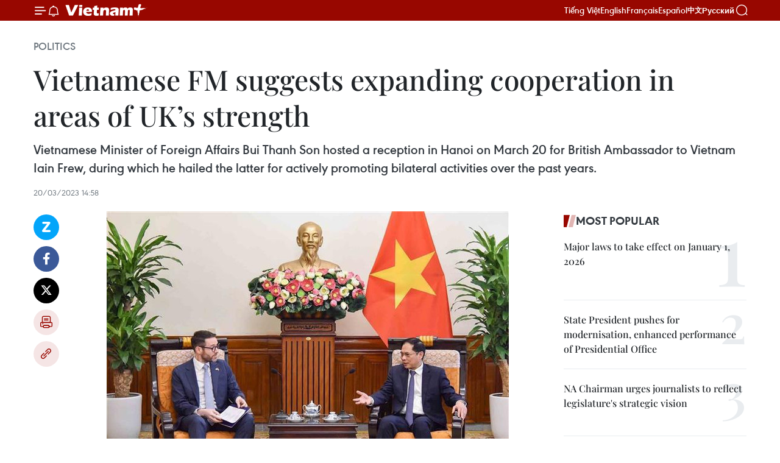

--- FILE ---
content_type: text/html;charset=utf-8
request_url: https://en.vietnamplus.vn/vietnamese-fm-suggests-expanding-cooperation-in-areas-of-uks-strength-post250179.vnp
body_size: 24476
content:
<!DOCTYPE html> <html lang="en" class="en"> <head> <title>Vietnamese FM suggests expanding cooperation in areas of UK’s strength | Vietnam+ (VietnamPlus)</title> <meta name="description" content="Vietnamese Minister of Foreign Affairs Bui Thanh Son hosted a reception in Hanoi on March 20 for British Ambassador to Vietnam Iain Frew, during which he hailed the latter for actively promoting bilateral activities over the past years."/> <meta name="keywords" content="Vietnamese Minister of Foreign Affairs Bui Thanh Son, British Ambassador to Vietnam Iain Frew, UK-Vietnam Free Trade Agreement, Vietnam-UK diplomatic ties"/> <meta name="news_keywords" content="Vietnamese Minister of Foreign Affairs Bui Thanh Son, British Ambassador to Vietnam Iain Frew, UK-Vietnam Free Trade Agreement, Vietnam-UK diplomatic ties"/> <meta http-equiv="Content-Type" content="text/html; charset=utf-8" /> <meta http-equiv="X-UA-Compatible" content="IE=edge"/> <meta http-equiv="refresh" content="1800" /> <meta name="revisit-after" content="1 days" /> <meta name="viewport" content="width=device-width, initial-scale=1"> <meta http-equiv="content-language" content="vi" /> <meta name="format-detection" content="telephone=no"/> <meta name="format-detection" content="address=no"/> <meta name="apple-mobile-web-app-capable" content="yes"> <meta name="apple-mobile-web-app-status-bar-style" content="black"> <meta name="apple-mobile-web-app-title" content="Vietnam+ (VietnamPlus)"/> <meta name="referrer" content="no-referrer-when-downgrade"/> <link rel="shortcut icon" href="https://media.vietnamplus.vn/assets/web/styles/img/favicon.ico" type="image/x-icon" /> <link rel="preconnect" href="https://media.vietnamplus.vn"/> <link rel="dns-prefetch" href="https://media.vietnamplus.vn"/> <link rel="preconnect" href="//www.google-analytics.com" /> <link rel="preconnect" href="//www.googletagmanager.com" /> <link rel="preconnect" href="//stc.za.zaloapp.com" /> <link rel="preconnect" href="//fonts.googleapis.com" /> <link rel="preconnect" href="//pagead2.googlesyndication.com"/> <link rel="preconnect" href="//tpc.googlesyndication.com"/> <link rel="preconnect" href="//securepubads.g.doubleclick.net"/> <link rel="preconnect" href="//accounts.google.com"/> <link rel="preconnect" href="//adservice.google.com"/> <link rel="preconnect" href="//adservice.google.com.vn"/> <link rel="preconnect" href="//www.googletagservices.com"/> <link rel="preconnect" href="//partner.googleadservices.com"/> <link rel="preconnect" href="//tpc.googlesyndication.com"/> <link rel="preconnect" href="//za.zdn.vn"/> <link rel="preconnect" href="//sp.zalo.me"/> <link rel="preconnect" href="//connect.facebook.net"/> <link rel="preconnect" href="//www.facebook.com"/> <link rel="dns-prefetch" href="//www.google-analytics.com" /> <link rel="dns-prefetch" href="//www.googletagmanager.com" /> <link rel="dns-prefetch" href="//stc.za.zaloapp.com" /> <link rel="dns-prefetch" href="//fonts.googleapis.com" /> <link rel="dns-prefetch" href="//pagead2.googlesyndication.com"/> <link rel="dns-prefetch" href="//tpc.googlesyndication.com"/> <link rel="dns-prefetch" href="//securepubads.g.doubleclick.net"/> <link rel="dns-prefetch" href="//accounts.google.com"/> <link rel="dns-prefetch" href="//adservice.google.com"/> <link rel="dns-prefetch" href="//adservice.google.com.vn"/> <link rel="dns-prefetch" href="//www.googletagservices.com"/> <link rel="dns-prefetch" href="//partner.googleadservices.com"/> <link rel="dns-prefetch" href="//tpc.googlesyndication.com"/> <link rel="dns-prefetch" href="//za.zdn.vn"/> <link rel="dns-prefetch" href="//sp.zalo.me"/> <link rel="dns-prefetch" href="//connect.facebook.net"/> <link rel="dns-prefetch" href="//www.facebook.com"/> <link rel="dns-prefetch" href="//graph.facebook.com"/> <link rel="dns-prefetch" href="//static.xx.fbcdn.net"/> <link rel="dns-prefetch" href="//staticxx.facebook.com"/> <script> var cmsConfig = { domainDesktop: 'https://en.vietnamplus.vn', domainMobile: 'https://en.vietnamplus.vn', domainApi: 'https://en-api.vietnamplus.vn', domainStatic: 'https://media.vietnamplus.vn', domainLog: 'https://en-log.vietnamplus.vn', googleAnalytics: 'G\-ZF59SL1YG8', siteId: 0, pageType: 1, objectId: 250179, adsZone: 291, allowAds: false, adsLazy: true, antiAdblock: true, }; if (window.location.protocol !== 'https:' && window.location.hostname.indexOf('vietnamplus.vn') !== -1) { window.location = 'https://' + window.location.hostname + window.location.pathname + window.location.hash; } var USER_AGENT=window.navigator&&(window.navigator.userAgent||window.navigator.vendor)||window.opera||"",IS_MOBILE=/Android|webOS|iPhone|iPod|BlackBerry|Windows Phone|IEMobile|Mobile Safari|Opera Mini/i.test(USER_AGENT),IS_REDIRECT=!1;function setCookie(e,o,i){var n=new Date,i=(n.setTime(n.getTime()+24*i*60*60*1e3),"expires="+n.toUTCString());document.cookie=e+"="+o+"; "+i+";path=/;"}function getCookie(e){var o=document.cookie.indexOf(e+"="),i=o+e.length+1;return!o&&e!==document.cookie.substring(0,e.length)||-1===o?null:(-1===(e=document.cookie.indexOf(";",i))&&(e=document.cookie.length),unescape(document.cookie.substring(i,e)))}IS_MOBILE&&getCookie("isDesktop")&&(setCookie("isDesktop",1,-1),window.location=window.location.pathname.replace(".amp", ".vnp")+window.location.search,IS_REDIRECT=!0); </script> <script> if(USER_AGENT && USER_AGENT.indexOf("facebot") <= 0 && USER_AGENT.indexOf("facebookexternalhit") <= 0) { var query = ''; var hash = ''; if (window.location.search) query = window.location.search; if (window.location.hash) hash = window.location.hash; var canonicalUrl = 'https://en.vietnamplus.vn/vietnamese-fm-suggests-expanding-cooperation-in-areas-of-uks-strength-post250179.vnp' + query + hash ; var curUrl = decodeURIComponent(window.location.href); if(!location.port && canonicalUrl.startsWith("http") && curUrl != canonicalUrl){ window.location.replace(canonicalUrl); } } </script> <meta property="fb:pages" content="120834779440" /> <meta property="fb:app_id" content="1960985707489919" /> <meta name="author" content="Vietnam+ (VietnamPlus)" /> <meta name="copyright" content="Copyright © 2026 by Vietnam+ (VietnamPlus)" /> <meta name="RATING" content="GENERAL" /> <meta name="GENERATOR" content="Vietnam+ (VietnamPlus)" /> <meta content="Vietnam+ (VietnamPlus)" itemprop="sourceOrganization" name="source"/> <meta content="news" itemprop="genre" name="medium"/> <meta name="robots" content="noarchive, max-image-preview:large, index, follow" /> <meta name="GOOGLEBOT" content="noarchive, max-image-preview:large, index, follow" /> <link rel="canonical" href="https://en.vietnamplus.vn/vietnamese-fm-suggests-expanding-cooperation-in-areas-of-uks-strength-post250179.vnp" /> <meta property="og:site_name" content="Vietnam+ (VietnamPlus)"/> <meta property="og:rich_attachment" content="true"/> <meta property="og:type" content="article"/> <meta property="og:url" content="https://en.vietnamplus.vn/vietnamese-fm-suggests-expanding-cooperation-in-areas-of-uks-strength-post250179.vnp"/> <meta property="og:image" content="https://mediaen.vietnamplus.vn/images/f579a678cf9e90879541752073c26005a159b72427c31fb6e6b4d3719fc6f49f56fad5bb4ea9f283f7b96aad6c2e1c3d30116700e000fe3ddc5f5058dbf64d4c/9_3.jpg.webp"/> <meta property="og:image:width" content="1200"/> <meta property="og:image:height" content="630"/> <meta property="og:title" content="Vietnamese FM suggests expanding cooperation in areas of UK’s strength"/> <meta property="og:description" content="Vietnamese Minister of Foreign Affairs Bui Thanh Son hosted a reception in Hanoi on March 20 for British Ambassador to Vietnam Iain Frew, during which he hailed the latter for actively promoting bilateral activities over the past years."/> <meta name="twitter:card" value="summary"/> <meta name="twitter:url" content="https://en.vietnamplus.vn/vietnamese-fm-suggests-expanding-cooperation-in-areas-of-uks-strength-post250179.vnp"/> <meta name="twitter:title" content="Vietnamese FM suggests expanding cooperation in areas of UK’s strength"/> <meta name="twitter:description" content="Vietnamese Minister of Foreign Affairs Bui Thanh Son hosted a reception in Hanoi on March 20 for British Ambassador to Vietnam Iain Frew, during which he hailed the latter for actively promoting bilateral activities over the past years."/> <meta name="twitter:image" content="https://mediaen.vietnamplus.vn/images/f579a678cf9e90879541752073c26005a159b72427c31fb6e6b4d3719fc6f49f56fad5bb4ea9f283f7b96aad6c2e1c3d30116700e000fe3ddc5f5058dbf64d4c/9_3.jpg.webp"/> <meta name="twitter:site" content="@Vietnam+ (VietnamPlus)"/> <meta name="twitter:creator" content="@Vietnam+ (VietnamPlus)"/> <meta property="article:publisher" content="https://www.facebook.com/VietnamPlus" /> <meta property="article:tag" content="Vietnamese Minister of Foreign Affairs Bui Thanh Son, British Ambassador to Vietnam Iain Frew, UK-Vietnam Free Trade Agreement, Vietnam-UK diplomatic ties"/> <meta property="article:section" content="Politics" /> <meta property="article:published_time" content="2023-03-20T21:58:00+0700"/> <meta property="article:modified_time" content="2023-03-20T22:01:23+0700"/> <script type="application/ld+json"> { "@context": "http://schema.org", "@type": "Organization", "name": "Vietnam+ (VietnamPlus)", "url": "https://en.vietnamplus.vn", "logo": "https://media.vietnamplus.vn/assets/web/styles/img/logo.png", "foundingDate": "2008", "founders": [ { "@type": "Person", "name": "Thông tấn xã Việt Nam (TTXVN)" } ], "address": [ { "@type": "PostalAddress", "streetAddress": "Số 05 Lý Thường Kiệt - Hà Nội - Việt Nam", "addressLocality": "Hà Nội City", "addressRegion": "Northeast", "postalCode": "100000", "addressCountry": "VNM" } ], "contactPoint": [ { "@type": "ContactPoint", "telephone": "+84-243-941-1349", "contactType": "customer service" }, { "@type": "ContactPoint", "telephone": "+84-243-941-1348", "contactType": "customer service" } ], "sameAs": [ "https://www.facebook.com/VietnamPlus", "https://www.tiktok.com/@vietnamplus", "https://twitter.com/vietnamplus", "https://www.youtube.com/c/BaoVietnamPlus" ] } </script> <script type="application/ld+json"> { "@context" : "https://schema.org", "@type" : "WebSite", "name": "Vietnam+ (VietnamPlus)", "url": "https://en.vietnamplus.vn", "alternateName" : "Báo điện tử VIETNAMPLUS, Cơ quan của Thông tấn xã Việt Nam (TTXVN)", "potentialAction": { "@type": "SearchAction", "target": { "@type": "EntryPoint", "urlTemplate": "https://en.vietnamplus.vn/search/?q={search_term_string}" }, "query-input": "required name=search_term_string" } } </script> <script type="application/ld+json"> { "@context":"http://schema.org", "@type":"BreadcrumbList", "itemListElement":[ { "@type":"ListItem", "position":1, "item":{ "@id":"https://en.vietnamplus.vn/politics/", "name":"Politics" } } ] } </script> <script type="application/ld+json"> { "@context": "http://schema.org", "@type": "NewsArticle", "mainEntityOfPage":{ "@type":"WebPage", "@id":"https://en.vietnamplus.vn/vietnamese-fm-suggests-expanding-cooperation-in-areas-of-uks-strength-post250179.vnp" }, "headline": "Vietnamese FM suggests expanding cooperation in areas of UK’s strength", "description": "Vietnamese Minister of Foreign Affairs Bui Thanh Son hosted a reception in Hanoi on March 20 for British Ambassador to Vietnam Iain Frew, during which he hailed the latter for actively promoting bilateral activities over the past years.", "image": { "@type": "ImageObject", "url": "https://mediaen.vietnamplus.vn/images/f579a678cf9e90879541752073c26005a159b72427c31fb6e6b4d3719fc6f49f56fad5bb4ea9f283f7b96aad6c2e1c3d30116700e000fe3ddc5f5058dbf64d4c/9_3.jpg.webp", "width" : 1200, "height" : 675 }, "datePublished": "2023-03-20T21:58:00+0700", "dateModified": "2023-03-20T22:01:23+0700", "author": { "@type": "Person", "name": "" }, "publisher": { "@type": "Organization", "name": "Vietnam+ (VietnamPlus)", "logo": { "@type": "ImageObject", "url": "https://media.vietnamplus.vn/assets/web/styles/img/logo.png" } } } </script> <link rel="preload" href="https://media.vietnamplus.vn/assets/web/styles/css/main.min-1.0.14.css" as="style"> <link rel="preload" href="https://media.vietnamplus.vn/assets/web/js/main.min-1.0.33.js" as="script"> <link rel="preload" href="https://media.vietnamplus.vn/assets/web/js/detail.min-1.0.15.js" as="script"> <link rel="preload" href="https://common.mcms.one/assets/styles/css/vietnamplus-1.0.0.css" as="style"> <link rel="stylesheet" href="https://common.mcms.one/assets/styles/css/vietnamplus-1.0.0.css"> <link id="cms-style" rel="stylesheet" href="https://media.vietnamplus.vn/assets/web/styles/css/main.min-1.0.14.css"> <script type="text/javascript"> var _metaOgUrl = 'https://en.vietnamplus.vn/vietnamese-fm-suggests-expanding-cooperation-in-areas-of-uks-strength-post250179.vnp'; var page_title = document.title; var tracked_url = window.location.pathname + window.location.search + window.location.hash; var cate_path = 'politics'; if (cate_path.length > 0) { tracked_url = "/" + cate_path + tracked_url; } </script> <script async="" src="https://www.googletagmanager.com/gtag/js?id=G-ZF59SL1YG8"></script> <script> window.dataLayer = window.dataLayer || []; function gtag(){dataLayer.push(arguments);} gtag('js', new Date()); gtag('config', 'G-ZF59SL1YG8', {page_path: tracked_url}); </script> <script>window.dataLayer = window.dataLayer || [];dataLayer.push({'pageCategory': '/politics'});</script> <script> window.dataLayer = window.dataLayer || []; dataLayer.push({ 'event': 'Pageview', 'articleId': '250179', 'articleTitle': 'Vietnamese FM suggests expanding cooperation in areas of UK’s strength', 'articleCategory': 'Politics', 'articleAlowAds': false, 'articleType': 'detail', 'articleTags': 'Vietnamese Minister of Foreign Affairs Bui Thanh Son, British Ambassador to Vietnam Iain Frew, UK-Vietnam Free Trade Agreement, Vietnam-UK diplomatic ties', 'articlePublishDate': '2023-03-20T21:58:00+0700', 'articleThumbnail': 'https://mediaen.vietnamplus.vn/images/f579a678cf9e90879541752073c26005a159b72427c31fb6e6b4d3719fc6f49f56fad5bb4ea9f283f7b96aad6c2e1c3d30116700e000fe3ddc5f5058dbf64d4c/9_3.jpg.webp', 'articleShortUrl': 'https://en.vietnamplus.vn/vietnamese-fm-suggests-expanding-cooperation-in-areas-of-uks-strength-post250179.vnp', 'articleFullUrl': 'https://en.vietnamplus.vn/vietnamese-fm-suggests-expanding-cooperation-in-areas-of-uks-strength-post250179.vnp', }); </script> <script type='text/javascript'> gtag('event', 'article_page',{ 'articleId': '250179', 'articleTitle': 'Vietnamese FM suggests expanding cooperation in areas of UK’s strength', 'articleCategory': 'Politics', 'articleAlowAds': false, 'articleType': 'detail', 'articleTags': 'Vietnamese Minister of Foreign Affairs Bui Thanh Son, British Ambassador to Vietnam Iain Frew, UK-Vietnam Free Trade Agreement, Vietnam-UK diplomatic ties', 'articlePublishDate': '2023-03-20T21:58:00+0700', 'articleThumbnail': 'https://mediaen.vietnamplus.vn/images/f579a678cf9e90879541752073c26005a159b72427c31fb6e6b4d3719fc6f49f56fad5bb4ea9f283f7b96aad6c2e1c3d30116700e000fe3ddc5f5058dbf64d4c/9_3.jpg.webp', 'articleShortUrl': 'https://en.vietnamplus.vn/vietnamese-fm-suggests-expanding-cooperation-in-areas-of-uks-strength-post250179.vnp', 'articleFullUrl': 'https://en.vietnamplus.vn/vietnamese-fm-suggests-expanding-cooperation-in-areas-of-uks-strength-post250179.vnp', }); </script> <script>(function(w,d,s,l,i){w[l]=w[l]||[];w[l].push({'gtm.start': new Date().getTime(),event:'gtm.js'});var f=d.getElementsByTagName(s)[0], j=d.createElement(s),dl=l!='dataLayer'?'&l='+l:'';j.async=true;j.src= 'https://www.googletagmanager.com/gtm.js?id='+i+dl;f.parentNode.insertBefore(j,f); })(window,document,'script','dataLayer','GTM-5WM58F3N');</script> <script type="text/javascript"> !function(){"use strict";function e(e){var t=!(arguments.length>1&&void 0!==arguments[1])||arguments[1],c=document.createElement("script");c.src=e,t?c.type="module":(c.async=!0,c.type="text/javascript",c.setAttribute("nomodule",""));var n=document.getElementsByTagName("script")[0];n.parentNode.insertBefore(c,n)}!function(t,c){!function(t,c,n){var a,o,r;n.accountId=c,null!==(a=t.marfeel)&&void 0!==a||(t.marfeel={}),null!==(o=(r=t.marfeel).cmd)&&void 0!==o||(r.cmd=[]),t.marfeel.config=n;var i="https://sdk.mrf.io/statics";e("".concat(i,"/marfeel-sdk.js?id=").concat(c),!0),e("".concat(i,"/marfeel-sdk.es5.js?id=").concat(c),!1)}(t,c,arguments.length>2&&void 0!==arguments[2]?arguments[2]:{})}(window,2272,{} )}(); </script> <script async src="https://sp.zalo.me/plugins/sdk.js"></script> </head> <body class="detail-page"> <div id="sdaWeb_SdaMasthead" class="rennab rennab-top" data-platform="1" data-position="Web_SdaMasthead"> </div> <header class=" site-header"> <div class="sticky"> <div class="container"> <i class="ic-menu"></i> <i class="ic-bell"></i> <div id="header-news" class="pick-news hidden" data-source="header-latest-news"></div> <a class="small-logo" href="/" title="Vietnam+ (VietnamPlus)">Vietnam+ (VietnamPlus)</a> <ul class="menu"> <li> <a href="https://www.vietnamplus.vn" title="Tiếng Việt" target="_blank">Tiếng Việt</a> </li> <li> <a href="https://en.vietnamplus.vn" title="English" target="_blank" rel="nofollow">English</a> </li> <li> <a href="https://fr.vietnamplus.vn" title="Français" target="_blank" rel="nofollow">Français</a> </li> <li> <a href="https://es.vietnamplus.vn" title="Español" target="_blank" rel="nofollow">Español</a> </li> <li> <a href="https://zh.vietnamplus.vn" title="中文" target="_blank" rel="nofollow">中文</a> </li> <li> <a href="https://ru.vietnamplus.vn" title="Русский" target="_blank" rel="nofollow">Русский</a> </li> </ul> <div class="search-wrapper"> <i class="ic-search"></i> <input type="text" class="search txtsearch" placeholder="Keyword"> </div> </div> </div> </header> <div class="site-body"> <div id="sdaWeb_SdaBackground" class="rennab " data-platform="1" data-position="Web_SdaBackground"> </div> <div class="container"> <div class="breadcrumb breadcrumb-detail"> <h2 class="main"> <a href="https://en.vietnamplus.vn/politics/" title="Politics" class="active">Politics</a> </h2> </div> <div id="sdaWeb_SdaTop" class="rennab " data-platform="1" data-position="Web_SdaTop"> </div> <div class="article"> <h1 class="article__title cms-title "> Vietnamese FM suggests expanding cooperation in areas of UK’s strength </h1> <div class="article__sapo cms-desc"> Vietnamese Minister of Foreign Affairs Bui Thanh Son hosted a reception in Hanoi on March 20 for British Ambassador to Vietnam Iain Frew, during which he hailed the latter for actively promoting bilateral activities over the past years. </div> <div id="sdaWeb_SdaArticleAfterSapo" class="rennab " data-platform="1" data-position="Web_SdaArticleAfterSapo"> </div> <div class="article__meta"> <time class="time" datetime="2023-03-20T21:58:00+0700" data-time="1679324280" data-friendly="false">Monday, March 20, 2023 21:58</time> <meta class="cms-date" itemprop="datePublished" content="2023-03-20T21:58:00+0700"> </div> <div class="col"> <div class="main-col content-col"> <div class="article__body zce-content-body cms-body" itemprop="articleBody"> <div class="social-pin sticky article__social"> <a href="javascript:void(0);" class="zl zalo-share-button" title="Zalo" data-href="https://en.vietnamplus.vn/vietnamese-fm-suggests-expanding-cooperation-in-areas-of-uks-strength-post250179.vnp" data-oaid="4486284411240520426" data-layout="1" data-color="blue" data-customize="true">Zalo</a> <a href="javascript:void(0);" class="item fb" data-href="https://en.vietnamplus.vn/vietnamese-fm-suggests-expanding-cooperation-in-areas-of-uks-strength-post250179.vnp" data-rel="facebook" title="Facebook">Facebook</a> <a href="javascript:void(0);" class="item tw" data-href="https://en.vietnamplus.vn/vietnamese-fm-suggests-expanding-cooperation-in-areas-of-uks-strength-post250179.vnp" data-rel="twitter" title="Twitter">Twitter</a> <a href="javascript:void(0);" class="bookmark sendbookmark hidden" onclick="ME.sendBookmark(this, 250179);" data-id="250179" title="Bookmark">Bookmark</a> <a href="javascript:void(0);" class="print sendprint" title="Print" data-href="/print-250179.html">Print</a> <a href="javascript:void(0);" class="item link" data-href="https://en.vietnamplus.vn/vietnamese-fm-suggests-expanding-cooperation-in-areas-of-uks-strength-post250179.vnp" data-rel="copy" title="Copy link">Copy link</a> </div> <div class="ExternalClassC079DE85E19D41F483F2A47EC7DA0533"> <div class="article-photo"> <a href="/Uploaded_EN/sxtt/2023_03_20/9_3.jpg" rel="nofollow" target="_blank"><img alt="Vietnamese FM suggests expanding cooperation in areas of UK’s strength ảnh 1" src="[data-uri]" class="lazyload cms-photo" data-large-src="https://mediaen.vietnamplus.vn/images/d0e53d05e2a66ff390ceb759790db14e3d9c46651ed494c0d7996f64ecb744c82451e25e8cb817794e42691a636304cd/9_3.jpg" data-src="https://mediaen.vietnamplus.vn/images/be1816f7aba1b65b5289f203216036c536677e401541f70fc9d264bdb20c6db9e7fc9869814e2495142f79a1b1518284/9_3.jpg" title="Vietnamese FM suggests expanding cooperation in areas of UK’s strength ảnh 1"></a><span>Vietnamese Minister of Foreign Affairs Bui Thanh Son (R) and British Ambassador to Vietnam Iain Frew. (Photo: VNA) </span> </div> <p><strong>Hanoi (VNA)</strong> – Vietnamese Minister of Foreign AffairsBui Thanh Son hosted a reception in Hanoi on March 20 for British Ambassador toVietnam Iain Frew, during which he hailed the latter for actively promotingbilateral activities over the past years.</p> <p>Son said the signing and enforcement of the UK-Vietnam FreeTrade Agreement has made the UK the third largest trade partner in Europe andthe ninth largest export market of Vietnam and the most important European investorin the country despite impacts from the COVID-19 pandemic.</p> <p>He asked Frew to continue facilitating the exchange of all-level delegations,effectively implement bilateral cooperation mechanisms and work closely withVietnamese partners to hold activities celebrating the 50th founding anniversary of Vietnam-UK diplomatic ties this year.</p> <p>The host suggested both sides maintain effective cooperation intraditional areas such as trade - investment, education - training, nationaldefence - security while expanding collaboration in new fields where the UK has strength and Vietnam has development priorities such as green growthand climate change adaptation.</p> <p>Son spoke highly of the UK's role in promoting thebuilding of a Just Energy Transition Partnership framework between Vietnam andinternational partners. He proposed the UK continue assisting Vietnam in termsof experience, technology transfer, green finance and human resourcedevelopment in this field.</p> <p>Frew, for his part, affirmed that with its policy towards theIndo-Pacific region, the UK attaches great importance to developing its relationswith Vietnam on the basis of political trust, close cooperation at multilateraland regional forums, solid economic relations and rich potential forcooperation in the future, especially in new fields and development trends ofthe world, including sustainable energy transition and climate change response.</p> <p>To improve the effectiveness of bilateral cooperation, the ambassador vowed to work closely with the Vietnamese Ministry of Foreign Affairs, and otherministries and agencies to build practical cooperation plans in the comingtime./.&nbsp;</p>
</div> <div class="article__source"> <div class="source"> <span class="name">VNA</span> </div> </div> <div id="sdaWeb_SdaArticleAfterBody" class="rennab " data-platform="1" data-position="Web_SdaArticleAfterBody"> </div> </div> <div class="article__tag"> <a class="active" href="https://en.vietnamplus.vn/tag/vietnamese-minister-of-foreign-affairs-bui-thanh-son-tag11802.vnp" title="Vietnamese Minister of Foreign Affairs Bui Thanh Son">#Vietnamese Minister of Foreign Affairs Bui Thanh Son</a> <a class="active" href="https://en.vietnamplus.vn/tag/british-ambassador-to-vietnam-iain-frew-tag39439.vnp" title="British Ambassador to Vietnam Iain Frew">#British Ambassador to Vietnam Iain Frew</a> <a class="" href="https://en.vietnamplus.vn/tag/uk-vietnam-free-trade-agreement-tag9946.vnp" title="UK-Vietnam Free Trade Agreement">#UK-Vietnam Free Trade Agreement</a> <a class="" href="https://en.vietnamplus.vn/tag.vnp?q=Vietnam-UK diplomatic ties" title="Vietnam-UK diplomatic ties">#Vietnam-UK diplomatic ties</a> <a class="link" href="https://en.vietnamplus.vn/region/united-kingdom/611.vnp" title="United Kingdom"><i class="ic-location"></i> United Kingdom</a> <a class="link" href="https://en.vietnamplus.vn/region/vietnam/620.vnp" title="Vietnam"><i class="ic-location"></i> Vietnam</a> </div> <div id="sdaWeb_SdaArticleAfterTag" class="rennab " data-platform="1" data-position="Web_SdaArticleAfterTag"> </div> <div class="wrap-social"> <div class="social-pin article__social"> <a href="javascript:void(0);" class="zl zalo-share-button" title="Zalo" data-href="https://en.vietnamplus.vn/vietnamese-fm-suggests-expanding-cooperation-in-areas-of-uks-strength-post250179.vnp" data-oaid="4486284411240520426" data-layout="1" data-color="blue" data-customize="true">Zalo</a> <a href="javascript:void(0);" class="item fb" data-href="https://en.vietnamplus.vn/vietnamese-fm-suggests-expanding-cooperation-in-areas-of-uks-strength-post250179.vnp" data-rel="facebook" title="Facebook">Facebook</a> <a href="javascript:void(0);" class="item tw" data-href="https://en.vietnamplus.vn/vietnamese-fm-suggests-expanding-cooperation-in-areas-of-uks-strength-post250179.vnp" data-rel="twitter" title="Twitter">Twitter</a> <a href="javascript:void(0);" class="bookmark sendbookmark hidden" onclick="ME.sendBookmark(this, 250179);" data-id="250179" title="Bookmark">Bookmark</a> <a href="javascript:void(0);" class="print sendprint" title="Print" data-href="/print-250179.html">Print</a> <a href="javascript:void(0);" class="item link" data-href="https://en.vietnamplus.vn/vietnamese-fm-suggests-expanding-cooperation-in-areas-of-uks-strength-post250179.vnp" data-rel="copy" title="Copy link">Copy link</a> </div> <a href="https://news.google.com/publications/CAAqBwgKMN-18wowlLWFAw?hl=vi&gl=VN&ceid=VN%3Avi" class="google-news" target="_blank" title="Google News">Follow VietnamPlus</a> </div> <div id="sdaWeb_SdaArticleAfterBody1" class="rennab " data-platform="1" data-position="Web_SdaArticleAfterBody1"> </div> <div id="sdaWeb_SdaArticleAfterBody2" class="rennab " data-platform="1" data-position="Web_SdaArticleAfterBody2"> </div> <div class="box-related-news"> <h3 class="box-heading"> <span class="title">Related News</span> </h3> <div class="box-content" data-source="related-news"> <article class="story"> <figure class="story__thumb"> <a class="cms-link" href="https://en.vietnamplus.vn/vietnam-uk-step-up-academic-education-cooperation-post248718.vnp" title="Vietnam, UK step up academic education cooperation"> <img class="lazyload" src="[data-uri]" data-src="https://mediaen.vietnamplus.vn/images/9319dea850fa01a58eeade80b2305b437dcee39b790205d612a89038663fd9a4c40119fc2fc962ecdcc3c0c937333ec6526fbd24011ae45b2ef912f4252e5e96/7.jpg.webp" data-srcset="https://mediaen.vietnamplus.vn/images/9319dea850fa01a58eeade80b2305b437dcee39b790205d612a89038663fd9a4c40119fc2fc962ecdcc3c0c937333ec6526fbd24011ae45b2ef912f4252e5e96/7.jpg.webp 1x, https://mediaen.vietnamplus.vn/images/96ce4c3abba2f1be0420300cd1a897747dcee39b790205d612a89038663fd9a4c40119fc2fc962ecdcc3c0c937333ec6526fbd24011ae45b2ef912f4252e5e96/7.jpg.webp 2x" alt="Vietnam, UK step up academic education cooperation"> <noscript><img src="https://mediaen.vietnamplus.vn/images/9319dea850fa01a58eeade80b2305b437dcee39b790205d612a89038663fd9a4c40119fc2fc962ecdcc3c0c937333ec6526fbd24011ae45b2ef912f4252e5e96/7.jpg.webp" srcset="https://mediaen.vietnamplus.vn/images/9319dea850fa01a58eeade80b2305b437dcee39b790205d612a89038663fd9a4c40119fc2fc962ecdcc3c0c937333ec6526fbd24011ae45b2ef912f4252e5e96/7.jpg.webp 1x, https://mediaen.vietnamplus.vn/images/96ce4c3abba2f1be0420300cd1a897747dcee39b790205d612a89038663fd9a4c40119fc2fc962ecdcc3c0c937333ec6526fbd24011ae45b2ef912f4252e5e96/7.jpg.webp 2x" alt="Vietnam, UK step up academic education cooperation" class="image-fallback"></noscript> </a> </figure> <h2 class="story__heading" data-tracking="248718"> <a class=" cms-link" href="https://en.vietnamplus.vn/vietnam-uk-step-up-academic-education-cooperation-post248718.vnp" title="Vietnam, UK step up academic education cooperation"> Vietnam, UK step up academic education cooperation </a> </h2> <time class="time" datetime="2023-02-21T18:20:00+0700" data-time="1676978400"> 21/02/2023 18:20 </time> <div class="story__summary story__shorten"> The Vietnamese Ministry of Labour, Invalids and Social Affairs and the British Embassy in Vietnam held a seminar in Hanoi on February 21 to promote bilateral cooperation in vocational education. </div> </article> <article class="story"> <figure class="story__thumb"> <a class="cms-link" href="https://en.vietnamplus.vn/vietnam-uk-friendship-year-2023-announced-post248828.vnp" title="Vietnam-UK friendship year 2023 announced"> <img class="lazyload" src="[data-uri]" data-src="https://mediaen.vietnamplus.vn/images/9319dea850fa01a58eeade80b2305b437dcee39b790205d612a89038663fd9a43bf955a7643312d0409ddebb4216a0ee79bcf9faf4a4af87156edc3933638f0f/UK2.jpg.webp" data-srcset="https://mediaen.vietnamplus.vn/images/9319dea850fa01a58eeade80b2305b437dcee39b790205d612a89038663fd9a43bf955a7643312d0409ddebb4216a0ee79bcf9faf4a4af87156edc3933638f0f/UK2.jpg.webp 1x, https://mediaen.vietnamplus.vn/images/96ce4c3abba2f1be0420300cd1a897747dcee39b790205d612a89038663fd9a43bf955a7643312d0409ddebb4216a0ee79bcf9faf4a4af87156edc3933638f0f/UK2.jpg.webp 2x" alt="Vietnam-UK friendship year 2023 announced"> <noscript><img src="https://mediaen.vietnamplus.vn/images/9319dea850fa01a58eeade80b2305b437dcee39b790205d612a89038663fd9a43bf955a7643312d0409ddebb4216a0ee79bcf9faf4a4af87156edc3933638f0f/UK2.jpg.webp" srcset="https://mediaen.vietnamplus.vn/images/9319dea850fa01a58eeade80b2305b437dcee39b790205d612a89038663fd9a43bf955a7643312d0409ddebb4216a0ee79bcf9faf4a4af87156edc3933638f0f/UK2.jpg.webp 1x, https://mediaen.vietnamplus.vn/images/96ce4c3abba2f1be0420300cd1a897747dcee39b790205d612a89038663fd9a43bf955a7643312d0409ddebb4216a0ee79bcf9faf4a4af87156edc3933638f0f/UK2.jpg.webp 2x" alt="Vietnam-UK friendship year 2023 announced" class="image-fallback"></noscript> </a> </figure> <h2 class="story__heading" data-tracking="248828"> <a class=" cms-link" href="https://en.vietnamplus.vn/vietnam-uk-friendship-year-2023-announced-post248828.vnp" title="Vietnam-UK friendship year 2023 announced"> Vietnam-UK friendship year 2023 announced </a> </h2> <time class="time" datetime="2023-02-23T11:11:00+0700" data-time="1677125460"> 23/02/2023 11:11 </time> <div class="story__summary story__shorten"> A ceremony was held at the headquarters of the Foreign, Commonwealth & Development Office of the UK on February 22 to announce the Vietnam-UK Friendship Year 2023: the 50th anniversary of the bilateral diplomatic ties. </div> </article> <article class="story"> <figure class="story__thumb"> <a class="cms-link" href="https://en.vietnamplus.vn/vietnam-uk-promote-trade-green-technology-cooperation-post249793.vnp" title="Vietnam, UK promote trade, green technology cooperation"> <img class="lazyload" src="[data-uri]" data-src="https://mediaen.vietnamplus.vn/images/9319dea850fa01a58eeade80b2305b437dcee39b790205d612a89038663fd9a404f1a6909904d869a686f61690b999c379bcf9faf4a4af87156edc3933638f0f/8_6.jpg.webp" data-srcset="https://mediaen.vietnamplus.vn/images/9319dea850fa01a58eeade80b2305b437dcee39b790205d612a89038663fd9a404f1a6909904d869a686f61690b999c379bcf9faf4a4af87156edc3933638f0f/8_6.jpg.webp 1x, https://mediaen.vietnamplus.vn/images/96ce4c3abba2f1be0420300cd1a897747dcee39b790205d612a89038663fd9a404f1a6909904d869a686f61690b999c379bcf9faf4a4af87156edc3933638f0f/8_6.jpg.webp 2x" alt="Vietnam, UK promote trade, green technology cooperation"> <noscript><img src="https://mediaen.vietnamplus.vn/images/9319dea850fa01a58eeade80b2305b437dcee39b790205d612a89038663fd9a404f1a6909904d869a686f61690b999c379bcf9faf4a4af87156edc3933638f0f/8_6.jpg.webp" srcset="https://mediaen.vietnamplus.vn/images/9319dea850fa01a58eeade80b2305b437dcee39b790205d612a89038663fd9a404f1a6909904d869a686f61690b999c379bcf9faf4a4af87156edc3933638f0f/8_6.jpg.webp 1x, https://mediaen.vietnamplus.vn/images/96ce4c3abba2f1be0420300cd1a897747dcee39b790205d612a89038663fd9a404f1a6909904d869a686f61690b999c379bcf9faf4a4af87156edc3933638f0f/8_6.jpg.webp 2x" alt="Vietnam, UK promote trade, green technology cooperation" class="image-fallback"></noscript> </a> </figure> <h2 class="story__heading" data-tracking="249793"> <a class=" cms-link" href="https://en.vietnamplus.vn/vietnam-uk-promote-trade-green-technology-cooperation-post249793.vnp" title="Vietnam, UK promote trade, green technology cooperation"> Vietnam, UK promote trade, green technology cooperation </a> </h2> <time class="time" datetime="2023-03-13T21:01:00+0700" data-time="1678716060"> 13/03/2023 21:01 </time> <div class="story__summary story__shorten"> Minister of Industry and Trade Nguyen Hong Dien hosted a reception in Hanoi on March 13 for UK Prime Minister’s Trade Envoy for Vietnam, Thailand, Myanmar and Brunei Mark Garnier and UK Consul General in Ho Chi Minh City Emily Hamblin to discuss two-way trade toward celebrating the 50th anniversary of bilateral diplomatic ties this year. </div> </article> <article class="story"> <figure class="story__thumb"> <a class="cms-link" href="https://en.vietnamplus.vn/vietnam-uk-see-huge-cooperation-potential-in-clean-energy-development-post249878.vnp" title="Vietnam, UK see huge cooperation potential in clean energy development"> <img class="lazyload" src="[data-uri]" data-src="https://mediaen.vietnamplus.vn/images/9319dea850fa01a58eeade80b2305b437dcee39b790205d612a89038663fd9a49a725c7d48829ea36948b781f68b0e0e8734d07d3fb56e8784aca0ab972742de767b99c0324ef21feb4c15d816c5fb31/Dong_Hai_wind_farm.jpg.webp" data-srcset="https://mediaen.vietnamplus.vn/images/9319dea850fa01a58eeade80b2305b437dcee39b790205d612a89038663fd9a49a725c7d48829ea36948b781f68b0e0e8734d07d3fb56e8784aca0ab972742de767b99c0324ef21feb4c15d816c5fb31/Dong_Hai_wind_farm.jpg.webp 1x, https://mediaen.vietnamplus.vn/images/96ce4c3abba2f1be0420300cd1a897747dcee39b790205d612a89038663fd9a49a725c7d48829ea36948b781f68b0e0e8734d07d3fb56e8784aca0ab972742de767b99c0324ef21feb4c15d816c5fb31/Dong_Hai_wind_farm.jpg.webp 2x" alt="Vietnam, UK see huge cooperation potential in clean energy development"> <noscript><img src="https://mediaen.vietnamplus.vn/images/9319dea850fa01a58eeade80b2305b437dcee39b790205d612a89038663fd9a49a725c7d48829ea36948b781f68b0e0e8734d07d3fb56e8784aca0ab972742de767b99c0324ef21feb4c15d816c5fb31/Dong_Hai_wind_farm.jpg.webp" srcset="https://mediaen.vietnamplus.vn/images/9319dea850fa01a58eeade80b2305b437dcee39b790205d612a89038663fd9a49a725c7d48829ea36948b781f68b0e0e8734d07d3fb56e8784aca0ab972742de767b99c0324ef21feb4c15d816c5fb31/Dong_Hai_wind_farm.jpg.webp 1x, https://mediaen.vietnamplus.vn/images/96ce4c3abba2f1be0420300cd1a897747dcee39b790205d612a89038663fd9a49a725c7d48829ea36948b781f68b0e0e8734d07d3fb56e8784aca0ab972742de767b99c0324ef21feb4c15d816c5fb31/Dong_Hai_wind_farm.jpg.webp 2x" alt="Vietnam, UK see huge cooperation potential in clean energy development" class="image-fallback"></noscript> </a> </figure> <h2 class="story__heading" data-tracking="249878"> <a class=" cms-link" href="https://en.vietnamplus.vn/vietnam-uk-see-huge-cooperation-potential-in-clean-energy-development-post249878.vnp" title="Vietnam, UK see huge cooperation potential in clean energy development"> Vietnam, UK see huge cooperation potential in clean energy development </a> </h2> <time class="time" datetime="2023-03-15T10:21:00+0700" data-time="1678850460"> 15/03/2023 10:21 </time> <div class="story__summary story__shorten"> Vietnam's curent situation is similar to the UK's in the first decade of the 21st century, thus it can learn from and cooperate with the European country in the field of clean energy development, according to Dr. Dao Duc Cuong, an expert from Bradford University. </div> </article> </div> </div> <div id="sdaWeb_SdaArticleAfterRelated" class="rennab " data-platform="1" data-position="Web_SdaArticleAfterRelated"> </div> <div class="timeline secondary"> <h3 class="box-heading"> <a href="https://en.vietnamplus.vn/politics/" title="Politics" class="title"> See more </a> </h3> <div class="box-content content-list" data-source="recommendation-291"> <article class="story" data-id="336131"> <figure class="story__thumb"> <a class="cms-link" href="https://en.vietnamplus.vn/14th-party-congress-seen-as-springboard-for-vietnams-next-development-phase-post336131.vnp" title="14th Party Congress seen as springboard for Vietnam’s next development phase"> <img class="lazyload" src="[data-uri]" data-src="https://mediaen.vietnamplus.vn/images/[base64]/vna-potal-dai-hoi-dang-xiv-viet-nam-no-luc-cho-mot-ky-nguyen-moi-8534609.jpg.webp" data-srcset="https://mediaen.vietnamplus.vn/images/[base64]/vna-potal-dai-hoi-dang-xiv-viet-nam-no-luc-cho-mot-ky-nguyen-moi-8534609.jpg.webp 1x, https://mediaen.vietnamplus.vn/images/[base64]/vna-potal-dai-hoi-dang-xiv-viet-nam-no-luc-cho-mot-ky-nguyen-moi-8534609.jpg.webp 2x" alt="Renato Darsie, Chairman of the Italy – Vietnam Friendship Sub-Association in the Veneto region, and Franco Nube, a member of the association’s executive board, grant an interview to the Vietnam News Agency. (Photo: VNA)"> <noscript><img src="https://mediaen.vietnamplus.vn/images/[base64]/vna-potal-dai-hoi-dang-xiv-viet-nam-no-luc-cho-mot-ky-nguyen-moi-8534609.jpg.webp" srcset="https://mediaen.vietnamplus.vn/images/[base64]/vna-potal-dai-hoi-dang-xiv-viet-nam-no-luc-cho-mot-ky-nguyen-moi-8534609.jpg.webp 1x, https://mediaen.vietnamplus.vn/images/[base64]/vna-potal-dai-hoi-dang-xiv-viet-nam-no-luc-cho-mot-ky-nguyen-moi-8534609.jpg.webp 2x" alt="Renato Darsie, Chairman of the Italy – Vietnam Friendship Sub-Association in the Veneto region, and Franco Nube, a member of the association’s executive board, grant an interview to the Vietnam News Agency. (Photo: VNA)" class="image-fallback"></noscript> </a> </figure> <h2 class="story__heading" data-tracking="336131"> <a class=" cms-link" href="https://en.vietnamplus.vn/14th-party-congress-seen-as-springboard-for-vietnams-next-development-phase-post336131.vnp" title="14th Party Congress seen as springboard for Vietnam’s next development phase"> 14th Party Congress seen as springboard for Vietnam’s next development phase </a> </h2> <time class="time" datetime="2026-01-16T19:08:53+0700" data-time="1768565333"> 16/01/2026 19:08 </time> <div class="story__summary story__shorten"> <p>Renato Darsie, Chairman of the Italy – Vietnam Friendship Sub-Association in the Veneto region, expressed confidence that the 14th Congress will build on the resolution of the 13th Congress while clearly outlining approaches and solutions to realise the goals set, taking into account rapid and profound global changes during the interval between the two congresses.</p> </div> </article> <article class="story" data-id="336130"> <figure class="story__thumb"> <a class="cms-link" href="https://en.vietnamplus.vn/chinese-scholar-underscores-far-reaching-significance-of-vietnams-14th-party-congress-post336130.vnp" title="Chinese scholar underscores far-reaching significance of Vietnam’s 14th Party Congress"> <img class="lazyload" src="[data-uri]" data-src="https://mediaen.vietnamplus.vn/images/[base64]/vna-potal-hoc-gia-trung-quoc-dai-hoi-xiv-cua-dang-cong-san-viet-nam-co-y-nghia-thuc-tien-mang-tinh-vuot-thoi-dai-8533179.jpg.webp" data-srcset="https://mediaen.vietnamplus.vn/images/[base64]/vna-potal-hoc-gia-trung-quoc-dai-hoi-xiv-cua-dang-cong-san-viet-nam-co-y-nghia-thuc-tien-mang-tinh-vuot-thoi-dai-8533179.jpg.webp 1x, https://mediaen.vietnamplus.vn/images/[base64]/vna-potal-hoc-gia-trung-quoc-dai-hoi-xiv-cua-dang-cong-san-viet-nam-co-y-nghia-thuc-tien-mang-tinh-vuot-thoi-dai-8533179.jpg.webp 2x" alt="Prof. Dr. Cheng Hanping, Executive Director of the Institute for Regional and National Studies and Director of the Vietnam Studies Centre at Zhejiang University of Technology. (Photo published by VNA)"> <noscript><img src="https://mediaen.vietnamplus.vn/images/[base64]/vna-potal-hoc-gia-trung-quoc-dai-hoi-xiv-cua-dang-cong-san-viet-nam-co-y-nghia-thuc-tien-mang-tinh-vuot-thoi-dai-8533179.jpg.webp" srcset="https://mediaen.vietnamplus.vn/images/[base64]/vna-potal-hoc-gia-trung-quoc-dai-hoi-xiv-cua-dang-cong-san-viet-nam-co-y-nghia-thuc-tien-mang-tinh-vuot-thoi-dai-8533179.jpg.webp 1x, https://mediaen.vietnamplus.vn/images/[base64]/vna-potal-hoc-gia-trung-quoc-dai-hoi-xiv-cua-dang-cong-san-viet-nam-co-y-nghia-thuc-tien-mang-tinh-vuot-thoi-dai-8533179.jpg.webp 2x" alt="Prof. Dr. Cheng Hanping, Executive Director of the Institute for Regional and National Studies and Director of the Vietnam Studies Centre at Zhejiang University of Technology. (Photo published by VNA)" class="image-fallback"></noscript> </a> </figure> <h2 class="story__heading" data-tracking="336130"> <a class=" cms-link" href="https://en.vietnamplus.vn/chinese-scholar-underscores-far-reaching-significance-of-vietnams-14th-party-congress-post336130.vnp" title="Chinese scholar underscores far-reaching significance of Vietnam’s 14th Party Congress"> Chinese scholar underscores far-reaching significance of Vietnam’s 14th Party Congress </a> </h2> <time class="time" datetime="2026-01-16T18:50:46+0700" data-time="1768564246"> 16/01/2026 18:50 </time> <div class="story__summary story__shorten"> <p>The Chinese scholar said that as Vietnam moves from a “new era” in its national history into a “new era” of the times, the Party Central Committee, under the leadership of General Secretary To Lam, must outline a clear development roadmap to realise the two centenary goals and steadily advance national modernisation.</p> </div> </article> <article class="story" data-id="336127"> <figure class="story__thumb"> <a class="cms-link" href="https://en.vietnamplus.vn/14th-national-party-congress-to-define-vietnams-future-development-path-cvfa-president-post336127.vnp" title="14th National Party Congress to define Vietnam’s future development path: CVFA President"> <img class="lazyload" src="[data-uri]" data-src="https://mediaen.vietnamplus.vn/images/7d1b1ad3fc9563dcff6a3a0b9636850cf9bf6d0c6f0a0a7e45ca27206f22011f9614a86c4a02efd6881d3d82feaef88256f5c915f702e876ef0884d626fb39a4/dai-hoi-xiv-cua-dang-0801-1.jpg.webp" data-srcset="https://mediaen.vietnamplus.vn/images/7d1b1ad3fc9563dcff6a3a0b9636850cf9bf6d0c6f0a0a7e45ca27206f22011f9614a86c4a02efd6881d3d82feaef88256f5c915f702e876ef0884d626fb39a4/dai-hoi-xiv-cua-dang-0801-1.jpg.webp 1x, https://mediaen.vietnamplus.vn/images/9208427127649c9760468496aed1bd78f9bf6d0c6f0a0a7e45ca27206f22011f9614a86c4a02efd6881d3d82feaef88256f5c915f702e876ef0884d626fb39a4/dai-hoi-xiv-cua-dang-0801-1.jpg.webp 2x" alt="Flags, flowers, and banners adorn a street in Hanoi to welcome the 14th National Party Congress. (Photo: VNA)"> <noscript><img src="https://mediaen.vietnamplus.vn/images/7d1b1ad3fc9563dcff6a3a0b9636850cf9bf6d0c6f0a0a7e45ca27206f22011f9614a86c4a02efd6881d3d82feaef88256f5c915f702e876ef0884d626fb39a4/dai-hoi-xiv-cua-dang-0801-1.jpg.webp" srcset="https://mediaen.vietnamplus.vn/images/7d1b1ad3fc9563dcff6a3a0b9636850cf9bf6d0c6f0a0a7e45ca27206f22011f9614a86c4a02efd6881d3d82feaef88256f5c915f702e876ef0884d626fb39a4/dai-hoi-xiv-cua-dang-0801-1.jpg.webp 1x, https://mediaen.vietnamplus.vn/images/9208427127649c9760468496aed1bd78f9bf6d0c6f0a0a7e45ca27206f22011f9614a86c4a02efd6881d3d82feaef88256f5c915f702e876ef0884d626fb39a4/dai-hoi-xiv-cua-dang-0801-1.jpg.webp 2x" alt="Flags, flowers, and banners adorn a street in Hanoi to welcome the 14th National Party Congress. (Photo: VNA)" class="image-fallback"></noscript> </a> </figure> <h2 class="story__heading" data-tracking="336127"> <a class=" cms-link" href="https://en.vietnamplus.vn/14th-national-party-congress-to-define-vietnams-future-development-path-cvfa-president-post336127.vnp" title="14th National Party Congress to define Vietnam’s future development path: CVFA President"> 14th National Party Congress to define Vietnam’s future development path: CVFA President </a> </h2> <time class="time" datetime="2026-01-16T18:24:30+0700" data-time="1768562670"> 16/01/2026 18:24 </time> <div class="story__summary story__shorten"> <p> The congress carries strategic significance for Vietnam’s next development period, while also playing a crucial role in personnel affairs and in ensuring continuity in the governing apparatus, thereby reinforcing the Party’s ideological foundation and legitimacy.</p> </div> </article> <article class="story" data-id="336126"> <figure class="story__thumb"> <a class="cms-link" href="https://en.vietnamplus.vn/state-president-appoints-new-ambassadors-abroad-post336126.vnp" title="State President appoints new ambassadors abroad"> <img class="lazyload" src="[data-uri]" data-src="https://mediaen.vietnamplus.vn/images/67e7c5da7b82c2ed0870d4ffb4f585376e21d03eebebf01c9bddce14569edff9069305e83b53744d2ffe1dfbb53c8a7ac469ad130fe17b1f1af72b361172d28c70b41d404077ad56248c34431e0f7352813fcd1e0a18042b5500bcf98ed87fa6/state-president-appoints-new-ambassadors-abroad.jpg.webp" data-srcset="https://mediaen.vietnamplus.vn/images/67e7c5da7b82c2ed0870d4ffb4f585376e21d03eebebf01c9bddce14569edff9069305e83b53744d2ffe1dfbb53c8a7ac469ad130fe17b1f1af72b361172d28c70b41d404077ad56248c34431e0f7352813fcd1e0a18042b5500bcf98ed87fa6/state-president-appoints-new-ambassadors-abroad.jpg.webp 1x, https://mediaen.vietnamplus.vn/images/39916dc774c6b4fa2683238f57b136706e21d03eebebf01c9bddce14569edff9069305e83b53744d2ffe1dfbb53c8a7ac469ad130fe17b1f1af72b361172d28c70b41d404077ad56248c34431e0f7352813fcd1e0a18042b5500bcf98ed87fa6/state-president-appoints-new-ambassadors-abroad.jpg.webp 2x" alt="State President Luong Cuong, leaders of the Ministry of Foreign Affairs, and the newly appointed ambassadors at the ceremony on January 16 (Photo: VNA)"> <noscript><img src="https://mediaen.vietnamplus.vn/images/67e7c5da7b82c2ed0870d4ffb4f585376e21d03eebebf01c9bddce14569edff9069305e83b53744d2ffe1dfbb53c8a7ac469ad130fe17b1f1af72b361172d28c70b41d404077ad56248c34431e0f7352813fcd1e0a18042b5500bcf98ed87fa6/state-president-appoints-new-ambassadors-abroad.jpg.webp" srcset="https://mediaen.vietnamplus.vn/images/67e7c5da7b82c2ed0870d4ffb4f585376e21d03eebebf01c9bddce14569edff9069305e83b53744d2ffe1dfbb53c8a7ac469ad130fe17b1f1af72b361172d28c70b41d404077ad56248c34431e0f7352813fcd1e0a18042b5500bcf98ed87fa6/state-president-appoints-new-ambassadors-abroad.jpg.webp 1x, https://mediaen.vietnamplus.vn/images/39916dc774c6b4fa2683238f57b136706e21d03eebebf01c9bddce14569edff9069305e83b53744d2ffe1dfbb53c8a7ac469ad130fe17b1f1af72b361172d28c70b41d404077ad56248c34431e0f7352813fcd1e0a18042b5500bcf98ed87fa6/state-president-appoints-new-ambassadors-abroad.jpg.webp 2x" alt="State President Luong Cuong, leaders of the Ministry of Foreign Affairs, and the newly appointed ambassadors at the ceremony on January 16 (Photo: VNA)" class="image-fallback"></noscript> </a> </figure> <h2 class="story__heading" data-tracking="336126"> <a class=" cms-link" href="https://en.vietnamplus.vn/state-president-appoints-new-ambassadors-abroad-post336126.vnp" title="State President appoints new ambassadors abroad"> State President appoints new ambassadors abroad </a> </h2> <time class="time" datetime="2026-01-16T17:03:30+0700" data-time="1768557810"> 16/01/2026 17:03 </time> <div class="story__summary story__shorten"> <p>President Luong Cuong asked the newly-appointed ambassadors and heads of representative missions to firmly adhere to the Party’s and State’s foreign policy, closely follow the goals, requirements and tasks of national development, and effectively implement the foreign-affairs priorities set out in the Resolution of the 14th National Party Congress.</p> </div> </article> <article class="story" data-id="336123"> <figure class="story__thumb"> <a class="cms-link" href="https://en.vietnamplus.vn/afternoon-briefing-on-january-16-post336123.vnp" title="☕ Afternoon briefing on January 16"> <img class="lazyload" src="[data-uri]" data-src="https://mediaen.vietnamplus.vn/images/5a616e0eaec81e6446337812d9cce5dd7985bf8bd0bdb1d9c965dacf5db0ff5b506bc7571ff04a9a1e4e61dbb6b6e171813fcd1e0a18042b5500bcf98ed87fa6/trachieu01-4523.jpg.webp" data-srcset="https://mediaen.vietnamplus.vn/images/5a616e0eaec81e6446337812d9cce5dd7985bf8bd0bdb1d9c965dacf5db0ff5b506bc7571ff04a9a1e4e61dbb6b6e171813fcd1e0a18042b5500bcf98ed87fa6/trachieu01-4523.jpg.webp 1x, https://mediaen.vietnamplus.vn/images/4bed830bc6385fbeb1221e1106568d297985bf8bd0bdb1d9c965dacf5db0ff5b506bc7571ff04a9a1e4e61dbb6b6e171813fcd1e0a18042b5500bcf98ed87fa6/trachieu01-4523.jpg.webp 2x" alt="☕ Afternoon briefing on January 16"> <noscript><img src="https://mediaen.vietnamplus.vn/images/5a616e0eaec81e6446337812d9cce5dd7985bf8bd0bdb1d9c965dacf5db0ff5b506bc7571ff04a9a1e4e61dbb6b6e171813fcd1e0a18042b5500bcf98ed87fa6/trachieu01-4523.jpg.webp" srcset="https://mediaen.vietnamplus.vn/images/5a616e0eaec81e6446337812d9cce5dd7985bf8bd0bdb1d9c965dacf5db0ff5b506bc7571ff04a9a1e4e61dbb6b6e171813fcd1e0a18042b5500bcf98ed87fa6/trachieu01-4523.jpg.webp 1x, https://mediaen.vietnamplus.vn/images/4bed830bc6385fbeb1221e1106568d297985bf8bd0bdb1d9c965dacf5db0ff5b506bc7571ff04a9a1e4e61dbb6b6e171813fcd1e0a18042b5500bcf98ed87fa6/trachieu01-4523.jpg.webp 2x" alt="☕ Afternoon briefing on January 16" class="image-fallback"></noscript> </a> </figure> <h2 class="story__heading" data-tracking="336123"> <a class=" cms-link" href="https://en.vietnamplus.vn/afternoon-briefing-on-january-16-post336123.vnp" title="☕ Afternoon briefing on January 16"> ☕ Afternoon briefing on January 16 </a> </h2> <time class="time" datetime="2026-01-16T16:33:21+0700" data-time="1768556001"> 16/01/2026 16:33 </time> <div class="story__summary story__shorten"> <p>The following is a brief review of the day’s events as reported by the Vietnam News Agency.</p> </div> </article> <div id="sdaWeb_SdaNative1" class="rennab " data-platform="1" data-position="Web_SdaNative1"> </div> <article class="story" data-id="336109"> <figure class="story__thumb"> <a class="cms-link" href="https://en.vietnamplus.vn/14th-national-party-congress-vietnamese-community-in-laos-confident-in-homelands-prosperous-future-post336109.vnp" title="14th National Party Congress: Vietnamese community in Laos confident in homeland’s prosperous future"> <img class="lazyload" src="[data-uri]" data-src="https://mediaen.vietnamplus.vn/images/7d1b1ad3fc9563dcff6a3a0b9636850c12992b35665b442be69cbb88db90f554ac249727c05048d2a71ebcff85df4d7a03a91f0e635241d876a9b173ce529224/thumbstand-12.jpg.webp" data-srcset="https://mediaen.vietnamplus.vn/images/7d1b1ad3fc9563dcff6a3a0b9636850c12992b35665b442be69cbb88db90f554ac249727c05048d2a71ebcff85df4d7a03a91f0e635241d876a9b173ce529224/thumbstand-12.jpg.webp 1x, https://mediaen.vietnamplus.vn/images/9208427127649c9760468496aed1bd7812992b35665b442be69cbb88db90f554ac249727c05048d2a71ebcff85df4d7a03a91f0e635241d876a9b173ce529224/thumbstand-12.jpg.webp 2x" alt="Pham Thi Minh Huong, Chairwoman and General Director of Gold Phuc company, member of the standing board of the General Association of Vietnamese in Laos, speaks to Vietnam News Agency correspondent in Laos ahead the 14th National Party Committee. (Photo: VNA)"> <noscript><img src="https://mediaen.vietnamplus.vn/images/7d1b1ad3fc9563dcff6a3a0b9636850c12992b35665b442be69cbb88db90f554ac249727c05048d2a71ebcff85df4d7a03a91f0e635241d876a9b173ce529224/thumbstand-12.jpg.webp" srcset="https://mediaen.vietnamplus.vn/images/7d1b1ad3fc9563dcff6a3a0b9636850c12992b35665b442be69cbb88db90f554ac249727c05048d2a71ebcff85df4d7a03a91f0e635241d876a9b173ce529224/thumbstand-12.jpg.webp 1x, https://mediaen.vietnamplus.vn/images/9208427127649c9760468496aed1bd7812992b35665b442be69cbb88db90f554ac249727c05048d2a71ebcff85df4d7a03a91f0e635241d876a9b173ce529224/thumbstand-12.jpg.webp 2x" alt="Pham Thi Minh Huong, Chairwoman and General Director of Gold Phuc company, member of the standing board of the General Association of Vietnamese in Laos, speaks to Vietnam News Agency correspondent in Laos ahead the 14th National Party Committee. (Photo: VNA)" class="image-fallback"></noscript> </a> </figure> <h2 class="story__heading" data-tracking="336109"> <a class=" cms-link" href="https://en.vietnamplus.vn/14th-national-party-congress-vietnamese-community-in-laos-confident-in-homelands-prosperous-future-post336109.vnp" title="14th National Party Congress: Vietnamese community in Laos confident in homeland’s prosperous future"> 14th National Party Congress: Vietnamese community in Laos confident in homeland’s prosperous future </a> </h2> <time class="time" datetime="2026-01-16T15:22:06+0700" data-time="1768551726"> 16/01/2026 15:22 </time> <div class="story__summary story__shorten"> <p>The Vietnamese community in Laos hopes that the 14th National Party Congress will continue to affirm the policy of great national unity and further promote the role of overseas Vietnamese in national construction and defence. </p> </div> </article> <article class="story" data-id="336099"> <figure class="story__thumb"> <a class="cms-link" href="https://en.vietnamplus.vn/economic-diplomacy-helps-open-markets-for-agricultural-exports-post336099.vnp" title="Economic diplomacy helps open markets for agricultural exports"> <img class="lazyload" src="[data-uri]" data-src="https://mediaen.vietnamplus.vn/images/7d1b1ad3fc9563dcff6a3a0b9636850c449b430c44a9ad9b609f82896028d13ed6fafe1fb171fa7e2867f171a95b902589a72806e4347ecb137129703e69fe3b30116700e000fe3ddc5f5058dbf64d4c/092550-ket-noi-nong-san-viet-nam-italy.jpg.webp" data-srcset="https://mediaen.vietnamplus.vn/images/7d1b1ad3fc9563dcff6a3a0b9636850c449b430c44a9ad9b609f82896028d13ed6fafe1fb171fa7e2867f171a95b902589a72806e4347ecb137129703e69fe3b30116700e000fe3ddc5f5058dbf64d4c/092550-ket-noi-nong-san-viet-nam-italy.jpg.webp 1x, https://mediaen.vietnamplus.vn/images/9208427127649c9760468496aed1bd78449b430c44a9ad9b609f82896028d13ed6fafe1fb171fa7e2867f171a95b902589a72806e4347ecb137129703e69fe3b30116700e000fe3ddc5f5058dbf64d4c/092550-ket-noi-nong-san-viet-nam-italy.jpg.webp 2x" alt="The Vietnamese Embassy in Italy takes part in the 41st Macfrut agricultural fair in Rimini, Emilia-Romagna, with a booth highlighting Vietnam’s fruit garden with oriental spices and herbs. (Photo: VNA)"> <noscript><img src="https://mediaen.vietnamplus.vn/images/7d1b1ad3fc9563dcff6a3a0b9636850c449b430c44a9ad9b609f82896028d13ed6fafe1fb171fa7e2867f171a95b902589a72806e4347ecb137129703e69fe3b30116700e000fe3ddc5f5058dbf64d4c/092550-ket-noi-nong-san-viet-nam-italy.jpg.webp" srcset="https://mediaen.vietnamplus.vn/images/7d1b1ad3fc9563dcff6a3a0b9636850c449b430c44a9ad9b609f82896028d13ed6fafe1fb171fa7e2867f171a95b902589a72806e4347ecb137129703e69fe3b30116700e000fe3ddc5f5058dbf64d4c/092550-ket-noi-nong-san-viet-nam-italy.jpg.webp 1x, https://mediaen.vietnamplus.vn/images/9208427127649c9760468496aed1bd78449b430c44a9ad9b609f82896028d13ed6fafe1fb171fa7e2867f171a95b902589a72806e4347ecb137129703e69fe3b30116700e000fe3ddc5f5058dbf64d4c/092550-ket-noi-nong-san-viet-nam-italy.jpg.webp 2x" alt="The Vietnamese Embassy in Italy takes part in the 41st Macfrut agricultural fair in Rimini, Emilia-Romagna, with a booth highlighting Vietnam’s fruit garden with oriental spices and herbs. (Photo: VNA)" class="image-fallback"></noscript> </a> </figure> <h2 class="story__heading" data-tracking="336099"> <a class=" cms-link" href="https://en.vietnamplus.vn/economic-diplomacy-helps-open-markets-for-agricultural-exports-post336099.vnp" title="Economic diplomacy helps open markets for agricultural exports"> Economic diplomacy helps open markets for agricultural exports </a> </h2> <time class="time" datetime="2026-01-16T14:57:30+0700" data-time="1768550250"> 16/01/2026 14:57 </time> <div class="story__summary story__shorten"> <p>The draft documents for the 14th National Party Congress identify foreign affairs as a key and regular task, with diplomacy in agriculture and the environment recognised as a core component of economic, environmental and development diplomacy directly linked to national strategic priorities.</p> </div> </article> <article class="story" data-id="336098"> <figure class="story__thumb"> <a class="cms-link" href="https://en.vietnamplus.vn/chance-for-vietnam-to-carry-forward-successful-development-policies-venezuelan-ambassador-post336098.vnp" title="Chance for Vietnam to carry forward successful development policies: Venezuelan ambassador"> <img class="lazyload" src="[data-uri]" data-src="https://mediaen.vietnamplus.vn/images/7d1b1ad3fc9563dcff6a3a0b9636850c870c866157f7d12d646ffd9ca7eb28f8d39aa9b228ac7b6d9aa746ca40f815da/vene.jpg.webp" data-srcset="https://mediaen.vietnamplus.vn/images/7d1b1ad3fc9563dcff6a3a0b9636850c870c866157f7d12d646ffd9ca7eb28f8d39aa9b228ac7b6d9aa746ca40f815da/vene.jpg.webp 1x, https://mediaen.vietnamplus.vn/images/9208427127649c9760468496aed1bd78870c866157f7d12d646ffd9ca7eb28f8d39aa9b228ac7b6d9aa746ca40f815da/vene.jpg.webp 2x" alt="Venezuelan Ambassador to Vietnam Juan Carlos Fernández Juárez (Photo: VNA)"> <noscript><img src="https://mediaen.vietnamplus.vn/images/7d1b1ad3fc9563dcff6a3a0b9636850c870c866157f7d12d646ffd9ca7eb28f8d39aa9b228ac7b6d9aa746ca40f815da/vene.jpg.webp" srcset="https://mediaen.vietnamplus.vn/images/7d1b1ad3fc9563dcff6a3a0b9636850c870c866157f7d12d646ffd9ca7eb28f8d39aa9b228ac7b6d9aa746ca40f815da/vene.jpg.webp 1x, https://mediaen.vietnamplus.vn/images/9208427127649c9760468496aed1bd78870c866157f7d12d646ffd9ca7eb28f8d39aa9b228ac7b6d9aa746ca40f815da/vene.jpg.webp 2x" alt="Venezuelan Ambassador to Vietnam Juan Carlos Fernández Juárez (Photo: VNA)" class="image-fallback"></noscript> </a> </figure> <h2 class="story__heading" data-tracking="336098"> <a class=" cms-link" href="https://en.vietnamplus.vn/chance-for-vietnam-to-carry-forward-successful-development-policies-venezuelan-ambassador-post336098.vnp" title="Chance for Vietnam to carry forward successful development policies: Venezuelan ambassador"> Chance for Vietnam to carry forward successful development policies: Venezuelan ambassador </a> </h2> <time class="time" datetime="2026-01-16T14:18:26+0700" data-time="1768547906"> 16/01/2026 14:18 </time> <div class="story__summary story__shorten"> <p>In a recent interview with the Vietnam News Agency (VNA) on Vietnam’s socio-economic development as the 14th National Party Congress approaches, Venezuelan Ambassador to Vietnam Juan Carlos Fernández Juárez described these accomplishments as clear evidence of the sound leadership and policies of the Communist Party of Vietnam and the Vietnamese Government, which place people at the centre of development, are grounded in industrialisation, and creatively apply Ho Chi Minh Thought.</p> </div> </article> <article class="story" data-id="336085"> <figure class="story__thumb"> <a class="cms-link" href="https://en.vietnamplus.vn/diplomacy-lays-solid-foundation-for-vietnams-entry-into-new-era-of-development-official-post336085.vnp" title="Diplomacy lays solid foundation for Vietnam’s entry into new era of development: official"> <img class="lazyload" src="[data-uri]" data-src="https://mediaen.vietnamplus.vn/images/156eb6e2a1948681b5ec015e39b3ce4bf67f16b85ec10845f0eea8868d369fc30762967b021b156122cfa155b6fb378e/diplomacy.jpg.webp" data-srcset="https://mediaen.vietnamplus.vn/images/156eb6e2a1948681b5ec015e39b3ce4bf67f16b85ec10845f0eea8868d369fc30762967b021b156122cfa155b6fb378e/diplomacy.jpg.webp 1x, https://mediaen.vietnamplus.vn/images/6f8fc6c0201b7be6ef8c568d0acb3bd4f67f16b85ec10845f0eea8868d369fc30762967b021b156122cfa155b6fb378e/diplomacy.jpg.webp 2x" alt="The Engineering Unit Rotation 2 departs to undertake peacekeeping duties at the United Nations Interim Security Force for Abyei (UNISFA) Mission (August 2023). (Photo: VNA) "> <noscript><img src="https://mediaen.vietnamplus.vn/images/156eb6e2a1948681b5ec015e39b3ce4bf67f16b85ec10845f0eea8868d369fc30762967b021b156122cfa155b6fb378e/diplomacy.jpg.webp" srcset="https://mediaen.vietnamplus.vn/images/156eb6e2a1948681b5ec015e39b3ce4bf67f16b85ec10845f0eea8868d369fc30762967b021b156122cfa155b6fb378e/diplomacy.jpg.webp 1x, https://mediaen.vietnamplus.vn/images/6f8fc6c0201b7be6ef8c568d0acb3bd4f67f16b85ec10845f0eea8868d369fc30762967b021b156122cfa155b6fb378e/diplomacy.jpg.webp 2x" alt="The Engineering Unit Rotation 2 departs to undertake peacekeeping duties at the United Nations Interim Security Force for Abyei (UNISFA) Mission (August 2023). (Photo: VNA) " class="image-fallback"></noscript> </a> </figure> <h2 class="story__heading" data-tracking="336085"> <a class=" cms-link" href="https://en.vietnamplus.vn/diplomacy-lays-solid-foundation-for-vietnams-entry-into-new-era-of-development-official-post336085.vnp" title="Diplomacy lays solid foundation for Vietnam’s entry into new era of development: official"> Diplomacy lays solid foundation for Vietnam’s entry into new era of development: official </a> </h2> <time class="time" datetime="2026-01-16T10:15:03+0700" data-time="1768533303"> 16/01/2026 10:15 </time> <div class="story__summary story__shorten"> <p>In a volatile global context, under the sound leadership of the Party, the effective management of the State, the effective governance of the Government and the National Assembly, and the concerted efforts of ministries and localities, Vietnam has consistently implemented a foreign policy of peace, cooperation, and development, independence and self-reliance, multilateralisation and diversification. As a result, it has continued to stand out as a bright spot of peace, stability, and development in the region, Alternate Member of the Party Central Committee, Permanent Deputy Minister of Foreign Affairs Nguyen Minh Vu has written an article ahead of the 14th National Party Congress.</p> </div> </article> <article class="story" data-id="336082"> <figure class="story__thumb"> <a class="cms-link" href="https://en.vietnamplus.vn/lightning-fast-quang-trung-campaign-achieves-resounding-victory-pm-post336082.vnp" title="Lightning-fast Quang Trung Campaign achieves resounding victory: PM"> <img class="lazyload" src="[data-uri]" data-src="https://mediaen.vietnamplus.vn/images/[base64]/vna-potal-thu-tuong-chu-tri-hoi-nghi-tong-ket-chien-dich-quang-trung-8533128.jpg.webp" data-srcset="https://mediaen.vietnamplus.vn/images/[base64]/vna-potal-thu-tuong-chu-tri-hoi-nghi-tong-ket-chien-dich-quang-trung-8533128.jpg.webp 1x, https://mediaen.vietnamplus.vn/images/[base64]/vna-potal-thu-tuong-chu-tri-hoi-nghi-tong-ket-chien-dich-quang-trung-8533128.jpg.webp 2x" alt="Prime Minister Pham Minh Chinh addresses the conference (Photo: VNA)"> <noscript><img src="https://mediaen.vietnamplus.vn/images/[base64]/vna-potal-thu-tuong-chu-tri-hoi-nghi-tong-ket-chien-dich-quang-trung-8533128.jpg.webp" srcset="https://mediaen.vietnamplus.vn/images/[base64]/vna-potal-thu-tuong-chu-tri-hoi-nghi-tong-ket-chien-dich-quang-trung-8533128.jpg.webp 1x, https://mediaen.vietnamplus.vn/images/[base64]/vna-potal-thu-tuong-chu-tri-hoi-nghi-tong-ket-chien-dich-quang-trung-8533128.jpg.webp 2x" alt="Prime Minister Pham Minh Chinh addresses the conference (Photo: VNA)" class="image-fallback"></noscript> </a> </figure> <h2 class="story__heading" data-tracking="336082"> <a class=" cms-link" href="https://en.vietnamplus.vn/lightning-fast-quang-trung-campaign-achieves-resounding-victory-pm-post336082.vnp" title="Lightning-fast Quang Trung Campaign achieves resounding victory: PM"> Lightning-fast Quang Trung Campaign achieves resounding victory: PM </a> </h2> <time class="time" datetime="2026-01-16T10:04:35+0700" data-time="1768532675"> 16/01/2026 10:04 </time> <div class="story__summary story__shorten"> <p>PM Chinh instructed localities to complete house handovers no later than January 18, 2026, while continuing to address environmental issues, restore essential infrastructure, create jobs and livelihoods, and ensure transparent, timely support for affected households, especially during the Lunar New Year.</p> </div> </article> <article class="story" data-id="336080"> <figure class="story__thumb"> <a class="cms-link" href="https://en.vietnamplus.vn/14th-national-party-congress-vietnam-reliable-flexible-yet-principled-partner-post336080.vnp" title="14th National Party Congress: Vietnam - reliable, flexible yet principled partner"> <img class="lazyload" src="[data-uri]" data-src="https://mediaen.vietnamplus.vn/images/7d1b1ad3fc9563dcff6a3a0b9636850cf2fb86274b2f09f088cfd9c593404e8ac150d55b4fe10a5d451d1f139e6d4aec/kst-150126.jpg.webp" data-srcset="https://mediaen.vietnamplus.vn/images/7d1b1ad3fc9563dcff6a3a0b9636850cf2fb86274b2f09f088cfd9c593404e8ac150d55b4fe10a5d451d1f139e6d4aec/kst-150126.jpg.webp 1x, https://mediaen.vietnamplus.vn/images/9208427127649c9760468496aed1bd78f2fb86274b2f09f088cfd9c593404e8ac150d55b4fe10a5d451d1f139e6d4aec/kst-150126.jpg.webp 2x" alt="Kwon Sung Taek, Chairman of the Korea–Vietnam Economic and Cultural Association (KOVECA) speaks to a VNA correspondent in Seoul on the occasion of the 14th National Party Congress. (Photo: VNA)"> <noscript><img src="https://mediaen.vietnamplus.vn/images/7d1b1ad3fc9563dcff6a3a0b9636850cf2fb86274b2f09f088cfd9c593404e8ac150d55b4fe10a5d451d1f139e6d4aec/kst-150126.jpg.webp" srcset="https://mediaen.vietnamplus.vn/images/7d1b1ad3fc9563dcff6a3a0b9636850cf2fb86274b2f09f088cfd9c593404e8ac150d55b4fe10a5d451d1f139e6d4aec/kst-150126.jpg.webp 1x, https://mediaen.vietnamplus.vn/images/9208427127649c9760468496aed1bd78f2fb86274b2f09f088cfd9c593404e8ac150d55b4fe10a5d451d1f139e6d4aec/kst-150126.jpg.webp 2x" alt="Kwon Sung Taek, Chairman of the Korea–Vietnam Economic and Cultural Association (KOVECA) speaks to a VNA correspondent in Seoul on the occasion of the 14th National Party Congress. (Photo: VNA)" class="image-fallback"></noscript> </a> </figure> <h2 class="story__heading" data-tracking="336080"> <a class=" cms-link" href="https://en.vietnamplus.vn/14th-national-party-congress-vietnam-reliable-flexible-yet-principled-partner-post336080.vnp" title="14th National Party Congress: Vietnam - reliable, flexible yet principled partner"> 14th National Party Congress: Vietnam - reliable, flexible yet principled partner </a> </h2> <time class="time" datetime="2026-01-16T09:45:18+0700" data-time="1768531518"> 16/01/2026 09:45 </time> <div class="story__summary story__shorten"> <p>Given Vietnam’s recent institutional reforms, the 14th National Party Congress is also expected to create more favourable political and institutional conditions for Vietnam and RoK to fully realise the potential of their Comprehensive Strategic Partnership.</p> </div> </article> <article class="story" data-id="336078"> <figure class="story__thumb"> <a class="cms-link" href="https://en.vietnamplus.vn/14th-national-party-congress-vietnam-belarus-advance-party-to-party-relations-post336078.vnp" title="14th National Party Congress: Vietnam, Belarus advance Party-to-Party relations"> <img class="lazyload" src="[data-uri]" data-src="https://mediaen.vietnamplus.vn/images/684758def003b6e7ceec2cccc829913cb43d7b67a68e3a5c232c7646160a8d9c3501f1638d1e1ba6d8e39b84b963c3ae30116700e000fe3ddc5f5058dbf64d4c/dai-hoi-dang-belarus.jpg.webp" data-srcset="https://mediaen.vietnamplus.vn/images/684758def003b6e7ceec2cccc829913cb43d7b67a68e3a5c232c7646160a8d9c3501f1638d1e1ba6d8e39b84b963c3ae30116700e000fe3ddc5f5058dbf64d4c/dai-hoi-dang-belarus.jpg.webp 1x, https://mediaen.vietnamplus.vn/images/794fe86472a9dec0a61223196decb2b9b43d7b67a68e3a5c232c7646160a8d9c3501f1638d1e1ba6d8e39b84b963c3ae30116700e000fe3ddc5f5058dbf64d4c/dai-hoi-dang-belarus.jpg.webp 2x" alt="Sergei Syrankov, First Secretary of the Central Committee of the Communist Party of Belarus (right), presents a congratulatory letter to Vietnamese Ambassador to Belarus Nguyen Van Trung on the 14th National Party Congress. (Photo: VNA)"> <noscript><img src="https://mediaen.vietnamplus.vn/images/684758def003b6e7ceec2cccc829913cb43d7b67a68e3a5c232c7646160a8d9c3501f1638d1e1ba6d8e39b84b963c3ae30116700e000fe3ddc5f5058dbf64d4c/dai-hoi-dang-belarus.jpg.webp" srcset="https://mediaen.vietnamplus.vn/images/684758def003b6e7ceec2cccc829913cb43d7b67a68e3a5c232c7646160a8d9c3501f1638d1e1ba6d8e39b84b963c3ae30116700e000fe3ddc5f5058dbf64d4c/dai-hoi-dang-belarus.jpg.webp 1x, https://mediaen.vietnamplus.vn/images/794fe86472a9dec0a61223196decb2b9b43d7b67a68e3a5c232c7646160a8d9c3501f1638d1e1ba6d8e39b84b963c3ae30116700e000fe3ddc5f5058dbf64d4c/dai-hoi-dang-belarus.jpg.webp 2x" alt="Sergei Syrankov, First Secretary of the Central Committee of the Communist Party of Belarus (right), presents a congratulatory letter to Vietnamese Ambassador to Belarus Nguyen Van Trung on the 14th National Party Congress. (Photo: VNA)" class="image-fallback"></noscript> </a> </figure> <h2 class="story__heading" data-tracking="336078"> <a class=" cms-link" href="https://en.vietnamplus.vn/14th-national-party-congress-vietnam-belarus-advance-party-to-party-relations-post336078.vnp" title="14th National Party Congress: Vietnam, Belarus advance Party-to-Party relations"> 14th National Party Congress: Vietnam, Belarus advance Party-to-Party relations </a> </h2> <time class="time" datetime="2026-01-16T09:28:32+0700" data-time="1768530512"> 16/01/2026 09:28 </time> <div class="story__summary story__shorten"> <p>Vietnamese Ambassador to Belarus Nguyen Van Trung underlined Vietnam’s consistent policy of valuing its traditional friendship with Belarus. He called on the Communist Party of Belarus and other political parties in the country to actively contribute to advancing bilateral relations in the new period.</p> </div> </article> <article class="story" data-id="336066"> <figure class="story__thumb"> <a class="cms-link" href="https://en.vietnamplus.vn/morning-digest-on-january-16-post336066.vnp" title="☀️ Morning digest on January 16"> <img class="lazyload" src="[data-uri]" data-src="https://mediaen.vietnamplus.vn/images/5a616e0eaec81e6446337812d9cce5dd035f602d47ae334b7ff12b6765da1b5d57df80b2d9b05dd85f71391b965ce7992987c98267a4788705cf94d5f802403c/ca-phe-sang-01-7535.jpg.webp" data-srcset="https://mediaen.vietnamplus.vn/images/5a616e0eaec81e6446337812d9cce5dd035f602d47ae334b7ff12b6765da1b5d57df80b2d9b05dd85f71391b965ce7992987c98267a4788705cf94d5f802403c/ca-phe-sang-01-7535.jpg.webp 1x, https://mediaen.vietnamplus.vn/images/4bed830bc6385fbeb1221e1106568d29035f602d47ae334b7ff12b6765da1b5d57df80b2d9b05dd85f71391b965ce7992987c98267a4788705cf94d5f802403c/ca-phe-sang-01-7535.jpg.webp 2x" alt="☀️ Morning digest on January 16"> <noscript><img src="https://mediaen.vietnamplus.vn/images/5a616e0eaec81e6446337812d9cce5dd035f602d47ae334b7ff12b6765da1b5d57df80b2d9b05dd85f71391b965ce7992987c98267a4788705cf94d5f802403c/ca-phe-sang-01-7535.jpg.webp" srcset="https://mediaen.vietnamplus.vn/images/5a616e0eaec81e6446337812d9cce5dd035f602d47ae334b7ff12b6765da1b5d57df80b2d9b05dd85f71391b965ce7992987c98267a4788705cf94d5f802403c/ca-phe-sang-01-7535.jpg.webp 1x, https://mediaen.vietnamplus.vn/images/4bed830bc6385fbeb1221e1106568d29035f602d47ae334b7ff12b6765da1b5d57df80b2d9b05dd85f71391b965ce7992987c98267a4788705cf94d5f802403c/ca-phe-sang-01-7535.jpg.webp 2x" alt="☀️ Morning digest on January 16" class="image-fallback"></noscript> </a> </figure> <h2 class="story__heading" data-tracking="336066"> <a class=" cms-link" href="https://en.vietnamplus.vn/morning-digest-on-january-16-post336066.vnp" title="☀️ Morning digest on January 16"> ☀️ Morning digest on January 16 </a> </h2> <time class="time" datetime="2026-01-16T08:13:54+0700" data-time="1768526034"> 16/01/2026 08:13 </time> <div class="story__summary story__shorten"> <p>The following is a list of selected news summaries reported last night by the Vietnam News Agency.</p> </div> </article> <article class="story" data-id="336063"> <figure class="story__thumb"> <a class="cms-link" href="https://en.vietnamplus.vn/vietnam-singapore-promote-cooperation-in-cybersecurity-digital-transformation-post336063.vnp" title="Vietnam, Singapore promote cooperation in cybersecurity, digital transformation"> <img class="lazyload" src="[data-uri]" data-src="https://mediaen.vietnamplus.vn/images/[base64]/vietnam-singapore-cybersecurity-digital-transformation-6th-asean-digital-ministers-meeting.jpg.webp" data-srcset="https://mediaen.vietnamplus.vn/images/[base64]/vietnam-singapore-cybersecurity-digital-transformation-6th-asean-digital-ministers-meeting.jpg.webp 1x, https://mediaen.vietnamplus.vn/images/[base64]/vietnam-singapore-cybersecurity-digital-transformation-6th-asean-digital-ministers-meeting.jpg.webp 2x" alt="Minister of Public Security General Luong Tam Quang (R) and Singapore’s Minister for Digital Development and Information Josephine Teo in Hanoi on January 15 (Photo: VNA)"> <noscript><img src="https://mediaen.vietnamplus.vn/images/[base64]/vietnam-singapore-cybersecurity-digital-transformation-6th-asean-digital-ministers-meeting.jpg.webp" srcset="https://mediaen.vietnamplus.vn/images/[base64]/vietnam-singapore-cybersecurity-digital-transformation-6th-asean-digital-ministers-meeting.jpg.webp 1x, https://mediaen.vietnamplus.vn/images/[base64]/vietnam-singapore-cybersecurity-digital-transformation-6th-asean-digital-ministers-meeting.jpg.webp 2x" alt="Minister of Public Security General Luong Tam Quang (R) and Singapore’s Minister for Digital Development and Information Josephine Teo in Hanoi on January 15 (Photo: VNA)" class="image-fallback"></noscript> </a> </figure> <h2 class="story__heading" data-tracking="336063"> <a class=" cms-link" href="https://en.vietnamplus.vn/vietnam-singapore-promote-cooperation-in-cybersecurity-digital-transformation-post336063.vnp" title="Vietnam, Singapore promote cooperation in cybersecurity, digital transformation"> Vietnam, Singapore promote cooperation in cybersecurity, digital transformation </a> </h2> <time class="time" datetime="2026-01-15T21:01:38+0700" data-time="1768485698"> 15/01/2026 21:01 </time> <div class="story__summary story__shorten"> <p>The two ministers agreed to enhance cooperation in training and capacity-building for specialised forces in digital transformation, cybersecurity and personal data protection, while sharing experience in developing legal frameworks on personal data protection and data storage.</p> </div> </article> <article class="story" data-id="336060"> <figure class="story__thumb"> <a class="cms-link" href="https://en.vietnamplus.vn/prime-minister-receives-outgoing-cambodian-ambassador-post336060.vnp" title="Prime Minister receives outgoing Cambodian ambassador"> <img class="lazyload" src="[data-uri]" data-src="https://mediaen.vietnamplus.vn/images/9da4796470ca3c96168350672dfb6196f7121af8c2cad36ecb7e7a010fe84778a085e4b25342521f905953e472557bcf526fbd24011ae45b2ef912f4252e5e96/cambodia.jpg.webp" data-srcset="https://mediaen.vietnamplus.vn/images/9da4796470ca3c96168350672dfb6196f7121af8c2cad36ecb7e7a010fe84778a085e4b25342521f905953e472557bcf526fbd24011ae45b2ef912f4252e5e96/cambodia.jpg.webp 1x, https://mediaen.vietnamplus.vn/images/5e7862b48ab8e6ec548dd53cc72c6c78f7121af8c2cad36ecb7e7a010fe84778a085e4b25342521f905953e472557bcf526fbd24011ae45b2ef912f4252e5e96/cambodia.jpg.webp 2x" alt="Prime Minister Pham Minh Chinh (right) and Cambodian Ambassador Chea Kimtha (Photo: VNA)"> <noscript><img src="https://mediaen.vietnamplus.vn/images/9da4796470ca3c96168350672dfb6196f7121af8c2cad36ecb7e7a010fe84778a085e4b25342521f905953e472557bcf526fbd24011ae45b2ef912f4252e5e96/cambodia.jpg.webp" srcset="https://mediaen.vietnamplus.vn/images/9da4796470ca3c96168350672dfb6196f7121af8c2cad36ecb7e7a010fe84778a085e4b25342521f905953e472557bcf526fbd24011ae45b2ef912f4252e5e96/cambodia.jpg.webp 1x, https://mediaen.vietnamplus.vn/images/5e7862b48ab8e6ec548dd53cc72c6c78f7121af8c2cad36ecb7e7a010fe84778a085e4b25342521f905953e472557bcf526fbd24011ae45b2ef912f4252e5e96/cambodia.jpg.webp 2x" alt="Prime Minister Pham Minh Chinh (right) and Cambodian Ambassador Chea Kimtha (Photo: VNA)" class="image-fallback"></noscript> </a> </figure> <h2 class="story__heading" data-tracking="336060"> <a class=" cms-link" href="https://en.vietnamplus.vn/prime-minister-receives-outgoing-cambodian-ambassador-post336060.vnp" title="Prime Minister receives outgoing Cambodian ambassador"> Prime Minister receives outgoing Cambodian ambassador </a> </h2> <time class="time" datetime="2026-01-15T20:36:01+0700" data-time="1768484161"> 15/01/2026 20:36 </time> <div class="story__summary story__shorten"> <p>The two sides expressed satisfaction that bilateral relations continue to develop strongly across all areas. Political and diplomatic ties have been further strengthened through frequent exchanges of delegations and contacts at all levels, while defence and security cooperation remains a key pillar. </p> </div> </article> <article class="story" data-id="336058"> <figure class="story__thumb"> <a class="cms-link" href="https://en.vietnamplus.vn/vietnamese-russian-diplomats-discuss-measures-to-boost-bilateral-collaboration-post336058.vnp" title="Vietnamese, Russian diplomats discuss measures to boost bilateral collaboration"> <img class="lazyload" src="[data-uri]" data-src="https://mediaen.vietnamplus.vn/images/156eb6e2a1948681b5ec015e39b3ce4bc18d71e27d9b9300d5dcc46c19a24c03199f9a14c8b526c675ff4c6b0d9c45d56d1811f5e396ffb309611b8337595828/le-thi-thu-hang.jpg.webp" data-srcset="https://mediaen.vietnamplus.vn/images/156eb6e2a1948681b5ec015e39b3ce4bc18d71e27d9b9300d5dcc46c19a24c03199f9a14c8b526c675ff4c6b0d9c45d56d1811f5e396ffb309611b8337595828/le-thi-thu-hang.jpg.webp 1x, https://mediaen.vietnamplus.vn/images/6f8fc6c0201b7be6ef8c568d0acb3bd4c18d71e27d9b9300d5dcc46c19a24c03199f9a14c8b526c675ff4c6b0d9c45d56d1811f5e396ffb309611b8337595828/le-thi-thu-hang.jpg.webp 2x" alt="Deputy Minister of Foreign Affairs Le Thi Thu Hang (R) receives Russian Ambassador to Vietnam Gennady Bezdetko (Photo: VNA)"> <noscript><img src="https://mediaen.vietnamplus.vn/images/156eb6e2a1948681b5ec015e39b3ce4bc18d71e27d9b9300d5dcc46c19a24c03199f9a14c8b526c675ff4c6b0d9c45d56d1811f5e396ffb309611b8337595828/le-thi-thu-hang.jpg.webp" srcset="https://mediaen.vietnamplus.vn/images/156eb6e2a1948681b5ec015e39b3ce4bc18d71e27d9b9300d5dcc46c19a24c03199f9a14c8b526c675ff4c6b0d9c45d56d1811f5e396ffb309611b8337595828/le-thi-thu-hang.jpg.webp 1x, https://mediaen.vietnamplus.vn/images/6f8fc6c0201b7be6ef8c568d0acb3bd4c18d71e27d9b9300d5dcc46c19a24c03199f9a14c8b526c675ff4c6b0d9c45d56d1811f5e396ffb309611b8337595828/le-thi-thu-hang.jpg.webp 2x" alt="Deputy Minister of Foreign Affairs Le Thi Thu Hang (R) receives Russian Ambassador to Vietnam Gennady Bezdetko (Photo: VNA)" class="image-fallback"></noscript> </a> </figure> <h2 class="story__heading" data-tracking="336058"> <a class=" cms-link" href="https://en.vietnamplus.vn/vietnamese-russian-diplomats-discuss-measures-to-boost-bilateral-collaboration-post336058.vnp" title="Vietnamese, Russian diplomats discuss measures to boost bilateral collaboration"> Vietnamese, Russian diplomats discuss measures to boost bilateral collaboration </a> </h2> <time class="time" datetime="2026-01-15T20:25:58+0700" data-time="1768483558"> 15/01/2026 20:25 </time> <div class="story__summary story__shorten"> <p>Vietnam always attaches great importance to its traditional friendship and Comprehensive Strategic Partnership with Russia, considering it one of Vietnam’s most important partners, said Deputy Minister of Foreign Affairs Le Thi Thu Hang.</p> </div> </article> <article class="story" data-id="336057"> <figure class="story__thumb"> <a class="cms-link" href="https://en.vietnamplus.vn/congratulations-extended-to-tongas-prime-minister-top-legislator-post336057.vnp" title="Congratulations extended to Tonga’s Prime Minister, top legislator"> <img class="lazyload" src="[data-uri]" data-src="https://mediaen.vietnamplus.vn/images/156eb6e2a1948681b5ec015e39b3ce4b6741f5a0e9f66824bfe3ae2c7ec556ff219b1d0eebabce96de101de17c55b7f3/tonga.jpg.webp" data-srcset="https://mediaen.vietnamplus.vn/images/156eb6e2a1948681b5ec015e39b3ce4b6741f5a0e9f66824bfe3ae2c7ec556ff219b1d0eebabce96de101de17c55b7f3/tonga.jpg.webp 1x, https://mediaen.vietnamplus.vn/images/6f8fc6c0201b7be6ef8c568d0acb3bd46741f5a0e9f66824bfe3ae2c7ec556ff219b1d0eebabce96de101de17c55b7f3/tonga.jpg.webp 2x" alt="Tonga&#39;s national flag (Source: istockphoto.com)"> <noscript><img src="https://mediaen.vietnamplus.vn/images/156eb6e2a1948681b5ec015e39b3ce4b6741f5a0e9f66824bfe3ae2c7ec556ff219b1d0eebabce96de101de17c55b7f3/tonga.jpg.webp" srcset="https://mediaen.vietnamplus.vn/images/156eb6e2a1948681b5ec015e39b3ce4b6741f5a0e9f66824bfe3ae2c7ec556ff219b1d0eebabce96de101de17c55b7f3/tonga.jpg.webp 1x, https://mediaen.vietnamplus.vn/images/6f8fc6c0201b7be6ef8c568d0acb3bd46741f5a0e9f66824bfe3ae2c7ec556ff219b1d0eebabce96de101de17c55b7f3/tonga.jpg.webp 2x" alt="Tonga&#39;s national flag (Source: istockphoto.com)" class="image-fallback"></noscript> </a> </figure> <h2 class="story__heading" data-tracking="336057"> <a class=" cms-link" href="https://en.vietnamplus.vn/congratulations-extended-to-tongas-prime-minister-top-legislator-post336057.vnp" title="Congratulations extended to Tonga’s Prime Minister, top legislator"> Congratulations extended to Tonga’s Prime Minister, top legislator </a> </h2> <time class="time" datetime="2026-01-15T19:53:17+0700" data-time="1768481597"> 15/01/2026 19:53 </time> <div class="story__summary story__shorten"> <p>Prime Minister Pham Minh Chinh and National Assembly Chairman Tran Thanh Man on January 15 sent messages of congratulations to Lord Fatafehi Fakafanua and Lord Vaea on their respective elections as Prime Minister and Speaker of the Legislative Assembly of the Kingdom of Tonga.</p> </div> </article> <article class="story" data-id="336056"> <figure class="story__thumb"> <a class="cms-link" href="https://en.vietnamplus.vn/pm-urges-worlds-leading-semiconductor-group-to-set-up-rd-centre-in-vietnam-post336056.vnp" title="PM urges world’s leading semiconductor group to set up R&amp;D centre in Vietnam"> <img class="lazyload" src="[data-uri]" data-src="https://mediaen.vietnamplus.vn/images/7d1b1ad3fc9563dcff6a3a0b9636850c1877fcb136807671a86ffba3f65fe718dab3c92c981483084323296c7e31e306718e8713111fc5fd15b6ca11176b90db/pm-pham-minh-chinh-asml-vna.jpg.webp" data-srcset="https://mediaen.vietnamplus.vn/images/7d1b1ad3fc9563dcff6a3a0b9636850c1877fcb136807671a86ffba3f65fe718dab3c92c981483084323296c7e31e306718e8713111fc5fd15b6ca11176b90db/pm-pham-minh-chinh-asml-vna.jpg.webp 1x, https://mediaen.vietnamplus.vn/images/9208427127649c9760468496aed1bd781877fcb136807671a86ffba3f65fe718dab3c92c981483084323296c7e31e306718e8713111fc5fd15b6ca11176b90db/pm-pham-minh-chinh-asml-vna.jpg.webp 2x" alt="Prime Minister Pham Minh Chinh (R) and Eduard Stiphout, Senior Vice President of ASML, in Hanoi on January 15. (Photo: VNA)"> <noscript><img src="https://mediaen.vietnamplus.vn/images/7d1b1ad3fc9563dcff6a3a0b9636850c1877fcb136807671a86ffba3f65fe718dab3c92c981483084323296c7e31e306718e8713111fc5fd15b6ca11176b90db/pm-pham-minh-chinh-asml-vna.jpg.webp" srcset="https://mediaen.vietnamplus.vn/images/7d1b1ad3fc9563dcff6a3a0b9636850c1877fcb136807671a86ffba3f65fe718dab3c92c981483084323296c7e31e306718e8713111fc5fd15b6ca11176b90db/pm-pham-minh-chinh-asml-vna.jpg.webp 1x, https://mediaen.vietnamplus.vn/images/9208427127649c9760468496aed1bd781877fcb136807671a86ffba3f65fe718dab3c92c981483084323296c7e31e306718e8713111fc5fd15b6ca11176b90db/pm-pham-minh-chinh-asml-vna.jpg.webp 2x" alt="Prime Minister Pham Minh Chinh (R) and Eduard Stiphout, Senior Vice President of ASML, in Hanoi on January 15. (Photo: VNA)" class="image-fallback"></noscript> </a> </figure> <h2 class="story__heading" data-tracking="336056"> <a class=" cms-link" href="https://en.vietnamplus.vn/pm-urges-worlds-leading-semiconductor-group-to-set-up-rd-centre-in-vietnam-post336056.vnp" title="PM urges world’s leading semiconductor group to set up R&amp;D centre in Vietnam"> PM urges world’s leading semiconductor group to set up R&amp;D centre in Vietnam </a> </h2> <time class="time" datetime="2026-01-15T19:51:35+0700" data-time="1768481495"> 15/01/2026 19:51 </time> <div class="story__summary story__shorten"> <p>The Vietnamese Government remains committed to accompanying and creating the most favourable conditions for foreign enterprises, including ASML, to invest and operate successfully and sustainably in the country, affirmed Prime Minister Pham Minh Chinh.</p> </div> </article> <article class="story" data-id="336053"> <figure class="story__thumb"> <a class="cms-link" href="https://en.vietnamplus.vn/vietnam-shows-leading-role-in-aseans-digital-strategy-asean-secretary-general-post336053.vnp" title="Vietnam shows leading role in ASEAN’s digital strategy: ASEAN Secretary General"> <img class="lazyload" src="[data-uri]" data-src="https://mediaen.vietnamplus.vn/images/9da4796470ca3c96168350672dfb6196f7121af8c2cad36ecb7e7a010fe847781d7876edf35abbac98edb3421e4139e3767b99c0324ef21feb4c15d816c5fb31/kao-right.jpg.webp" data-srcset="https://mediaen.vietnamplus.vn/images/9da4796470ca3c96168350672dfb6196f7121af8c2cad36ecb7e7a010fe847781d7876edf35abbac98edb3421e4139e3767b99c0324ef21feb4c15d816c5fb31/kao-right.jpg.webp 1x, https://mediaen.vietnamplus.vn/images/5e7862b48ab8e6ec548dd53cc72c6c78f7121af8c2cad36ecb7e7a010fe847781d7876edf35abbac98edb3421e4139e3767b99c0324ef21feb4c15d816c5fb31/kao-right.jpg.webp 2x" alt="ASEAN Secretary General Kao Kim Hourn (right) (Photo: VNA)"> <noscript><img src="https://mediaen.vietnamplus.vn/images/9da4796470ca3c96168350672dfb6196f7121af8c2cad36ecb7e7a010fe847781d7876edf35abbac98edb3421e4139e3767b99c0324ef21feb4c15d816c5fb31/kao-right.jpg.webp" srcset="https://mediaen.vietnamplus.vn/images/9da4796470ca3c96168350672dfb6196f7121af8c2cad36ecb7e7a010fe847781d7876edf35abbac98edb3421e4139e3767b99c0324ef21feb4c15d816c5fb31/kao-right.jpg.webp 1x, https://mediaen.vietnamplus.vn/images/5e7862b48ab8e6ec548dd53cc72c6c78f7121af8c2cad36ecb7e7a010fe847781d7876edf35abbac98edb3421e4139e3767b99c0324ef21feb4c15d816c5fb31/kao-right.jpg.webp 2x" alt="ASEAN Secretary General Kao Kim Hourn (right) (Photo: VNA)" class="image-fallback"></noscript> </a> </figure> <h2 class="story__heading" data-tracking="336053"> <a class=" cms-link" href="https://en.vietnamplus.vn/vietnam-shows-leading-role-in-aseans-digital-strategy-asean-secretary-general-post336053.vnp" title="Vietnam shows leading role in ASEAN’s digital strategy: ASEAN Secretary General"> Vietnam shows leading role in ASEAN’s digital strategy: ASEAN Secretary General </a> </h2> <time class="time" datetime="2026-01-15T19:40:06+0700" data-time="1768480806"> 15/01/2026 19:40 </time> <div class="story__summary story__shorten"> <p>Beyond region-wide efforts, each member state, including Vietnam, is proactively rolling out strategies to enable broader public participation in the digital transformation process.</p> </div> </article> <article class="story" data-id="336049"> <figure class="story__thumb"> <a class="cms-link" href="https://en.vietnamplus.vn/vietnam-wishes-to-enhance-ties-with-japan-pm-post336049.vnp" title="Vietnam wishes to enhance ties with Japan: PM"> <img class="lazyload" src="[data-uri]" data-src="https://mediaen.vietnamplus.vn/images/5a616e0eaec81e6446337812d9cce5dd03b2265ace9128b3e2bcdf034423b97d06512034389b4f9568fa0611c8e2484b/pmc2.jpg.webp" data-srcset="https://mediaen.vietnamplus.vn/images/5a616e0eaec81e6446337812d9cce5dd03b2265ace9128b3e2bcdf034423b97d06512034389b4f9568fa0611c8e2484b/pmc2.jpg.webp 1x, https://mediaen.vietnamplus.vn/images/4bed830bc6385fbeb1221e1106568d2903b2265ace9128b3e2bcdf034423b97d06512034389b4f9568fa0611c8e2484b/pmc2.jpg.webp 2x" alt="Prime Minister Pham Minh Chinh receives Japan’s Minister of Internal Affairs and Communications Hayashi Yoshimasa in Hanoi on January 15, 2026. Photo: VNA"> <noscript><img src="https://mediaen.vietnamplus.vn/images/5a616e0eaec81e6446337812d9cce5dd03b2265ace9128b3e2bcdf034423b97d06512034389b4f9568fa0611c8e2484b/pmc2.jpg.webp" srcset="https://mediaen.vietnamplus.vn/images/5a616e0eaec81e6446337812d9cce5dd03b2265ace9128b3e2bcdf034423b97d06512034389b4f9568fa0611c8e2484b/pmc2.jpg.webp 1x, https://mediaen.vietnamplus.vn/images/4bed830bc6385fbeb1221e1106568d2903b2265ace9128b3e2bcdf034423b97d06512034389b4f9568fa0611c8e2484b/pmc2.jpg.webp 2x" alt="Prime Minister Pham Minh Chinh receives Japan’s Minister of Internal Affairs and Communications Hayashi Yoshimasa in Hanoi on January 15, 2026. Photo: VNA" class="image-fallback"></noscript> </a> </figure> <h2 class="story__heading" data-tracking="336049"> <a class=" cms-link" href="https://en.vietnamplus.vn/vietnam-wishes-to-enhance-ties-with-japan-pm-post336049.vnp" title="Vietnam wishes to enhance ties with Japan: PM"> Vietnam wishes to enhance ties with Japan: PM </a> </h2> <time class="time" datetime="2026-01-15T19:02:12+0700" data-time="1768478532"> 15/01/2026 19:02 </time> <div class="story__summary story__shorten"> <p>Japan continues to be Vietnam’s number one partner in official development assistance (ODA) and labour cooperation, third-largest investor, and fourth-largest partner in trade and tourism. </p> </div> </article> </div> <button type="button" class="more-news control__loadmore" data-page="1" data-zone="291" data-type="zone" data-layout="recommend">Load more</button> </div> </div> <div class="sub-col sidebar-right"> <div id="sidebar-top-1"> <div id="sdaWeb_SdaRightTop1" class="rennab " data-platform="1" data-position="Web_SdaRightTop1"> </div> <div id="sdaWeb_SdaRightTop2" class="rennab " data-platform="1" data-position="Web_SdaRightTop2"> </div> <div class="most-viewed fyi-position"> <h3 class="box-heading"> <a class="title" href="/mostread.vnp" title="Most popular">Most popular</a> </h3> <div class="box-content" data-source="mostread-news"> <article class="story"> <h2 class="story__heading" data-tracking="335222"> <a class=" cms-link" href="https://en.vietnamplus.vn/major-laws-to-take-effect-on-january-1-2026-post335222.vnp" title="Major laws to take effect on January 1, 2026"> Major laws to take effect on January 1, 2026 </a> </h2> </article> <article class="story"> <h2 class="story__heading" data-tracking="334562"> <a class=" cms-link" href="https://en.vietnamplus.vn/state-president-pushes-for-modernisation-enhanced-performance-of-presidential-office-post334562.vnp" title="State President pushes for modernisation, enhanced performance of Presidential Office "> State President pushes for modernisation, enhanced performance of Presidential Office </a> </h2> </article> <article class="story"> <h2 class="story__heading" data-tracking="334573"> <a class=" cms-link" href="https://en.vietnamplus.vn/na-chairman-urges-journalists-to-reflect-legislatures-strategic-vision-post334573.vnp" title="NA Chairman urges journalists to reflect legislature&#39;s strategic vision"> NA Chairman urges journalists to reflect legislature's strategic vision </a> </h2> </article> <article class="story"> <h2 class="story__heading" data-tracking="334581"> <a class=" cms-link" href="https://en.vietnamplus.vn/ground-breaking-inauguration-of-234-key-projects-works-take-place-simultaneously-at-900-on-dec-19-post334581.vnp" title="Ground-breaking, inauguration of 234 key projects, works take place simultaneously at 9:00 on Dec 19"> Ground-breaking, inauguration of 234 key projects, works take place simultaneously at 9:00 on Dec 19 </a> </h2> </article> <article class="story"> <h2 class="story__heading" data-tracking="334655"> <a class=" cms-link" href="https://en.vietnamplus.vn/vietnam-us-vow-to-boost-political-security-defence-ties-at-14th-dialogue-post334655.vnp" title="Vietnam, US vow to boost political, security, defence ties at 14th dialogue "> Vietnam, US vow to boost political, security, defence ties at 14th dialogue </a> </h2> </article> </div> </div> <div id="sdaWeb_SdaRight1" class="rennab " data-platform="1" data-position="Web_SdaRight1"> </div> <div class="box-infographic fyi-position"> <h3 class="box-heading"> <a class="title" href="https://en.vietnamplus.vn/infographics/" title="Infographics"> Infographics </a> </h3> <div class="box-content" data-source="zone-box-370"> <article class="story"> <figure class="story__thumb"> <a class="cms-link" href="https://en.vietnamplus.vn/vietnams-outbound-investment-exceeds-136-billion-usd-in-2025-post335874.vnp" title="Vietnam’s outbound investment exceeds 1.36 billion USD in 2025"> <img class="lazyload" src="[data-uri]" data-src="https://mediaen.vietnamplus.vn/images/04fda352909625afe03ff29c3b8b8b5f14e96c9e50dd399e0a76ae0c65df4875fe66915e22c12b740c4c468966c4b8bb813fcd1e0a18042b5500bcf98ed87fa6/outbound-ava-02.jpg.webp" data-srcset="https://mediaen.vietnamplus.vn/images/04fda352909625afe03ff29c3b8b8b5f14e96c9e50dd399e0a76ae0c65df4875fe66915e22c12b740c4c468966c4b8bb813fcd1e0a18042b5500bcf98ed87fa6/outbound-ava-02.jpg.webp 1x, https://mediaen.vietnamplus.vn/images/95989b9929a182939dab942c4ce4c79f14e96c9e50dd399e0a76ae0c65df4875fe66915e22c12b740c4c468966c4b8bb813fcd1e0a18042b5500bcf98ed87fa6/outbound-ava-02.jpg.webp 2x" alt="Vietnam’s outbound investment exceeds 1.36 billion USD in 2025"> <noscript><img src="https://mediaen.vietnamplus.vn/images/04fda352909625afe03ff29c3b8b8b5f14e96c9e50dd399e0a76ae0c65df4875fe66915e22c12b740c4c468966c4b8bb813fcd1e0a18042b5500bcf98ed87fa6/outbound-ava-02.jpg.webp" srcset="https://mediaen.vietnamplus.vn/images/04fda352909625afe03ff29c3b8b8b5f14e96c9e50dd399e0a76ae0c65df4875fe66915e22c12b740c4c468966c4b8bb813fcd1e0a18042b5500bcf98ed87fa6/outbound-ava-02.jpg.webp 1x, https://mediaen.vietnamplus.vn/images/95989b9929a182939dab942c4ce4c79f14e96c9e50dd399e0a76ae0c65df4875fe66915e22c12b740c4c468966c4b8bb813fcd1e0a18042b5500bcf98ed87fa6/outbound-ava-02.jpg.webp 2x" alt="Vietnam’s outbound investment exceeds 1.36 billion USD in 2025" class="image-fallback"></noscript> </a> </figure> <h2 class="story__heading" data-tracking="335874"> <a class=" cms-link" href="https://en.vietnamplus.vn/vietnams-outbound-investment-exceeds-136-billion-usd-in-2025-post335874.vnp" title="Vietnam’s outbound investment exceeds 1.36 billion USD in 2025"> <i class="ic-infographic"></i> Vietnam’s outbound investment exceeds 1.36 billion USD in 2025 </a> </h2> <time class="time" datetime="2026-01-16T08:00:00+0700" data-time="1768525200"> 16/01/2026 08:00 </time> </article> </div> </div> <div id="sdaWeb_SdaRight2" class="rennab " data-platform="1" data-position="Web_SdaRight2"> </div> <div class="box-video fyi-position"> <h3 class="box-heading"> <a class="title" href="https://en.vietnamplus.vn/videos/" title="Videos"> Videos </a> </h3> <div class="box-content" data-source="zone-box-365"> <article class="story"> <figure class="story__thumb"> <a class="cms-link" href="https://en.vietnamplus.vn/photobooks-launched-to-celebrate-14th-national-party-congress-post336108.vnp" title="Photobooks launched to celebrate 14th National Party Congress"> <img class="lazyload" src="[data-uri]" data-src="https://mediaen.vietnamplus.vn/images/f9e77f98fa7b6108d8124c454b8aa0599cbf6d91a94afe4dbebc64f9060c80adf78161bdb15af68e321eeca48b1fda3dc131248de17b6dfcc4ab6b83342a1cbf/sach-ava00000000.jpg.webp" data-srcset="https://mediaen.vietnamplus.vn/images/f9e77f98fa7b6108d8124c454b8aa0599cbf6d91a94afe4dbebc64f9060c80adf78161bdb15af68e321eeca48b1fda3dc131248de17b6dfcc4ab6b83342a1cbf/sach-ava00000000.jpg.webp 1x, https://mediaen.vietnamplus.vn/images/6cad482b73a2d39e282617065be5c8bb9cbf6d91a94afe4dbebc64f9060c80adf78161bdb15af68e321eeca48b1fda3dc131248de17b6dfcc4ab6b83342a1cbf/sach-ava00000000.jpg.webp 2x" alt="Photobooks launched to celebrate 14th National Party Congress"> <noscript><img src="https://mediaen.vietnamplus.vn/images/f9e77f98fa7b6108d8124c454b8aa0599cbf6d91a94afe4dbebc64f9060c80adf78161bdb15af68e321eeca48b1fda3dc131248de17b6dfcc4ab6b83342a1cbf/sach-ava00000000.jpg.webp" srcset="https://mediaen.vietnamplus.vn/images/f9e77f98fa7b6108d8124c454b8aa0599cbf6d91a94afe4dbebc64f9060c80adf78161bdb15af68e321eeca48b1fda3dc131248de17b6dfcc4ab6b83342a1cbf/sach-ava00000000.jpg.webp 1x, https://mediaen.vietnamplus.vn/images/6cad482b73a2d39e282617065be5c8bb9cbf6d91a94afe4dbebc64f9060c80adf78161bdb15af68e321eeca48b1fda3dc131248de17b6dfcc4ab6b83342a1cbf/sach-ava00000000.jpg.webp 2x" alt="Photobooks launched to celebrate 14th National Party Congress" class="image-fallback"></noscript> </a> </figure> <h2 class="story__heading" data-tracking="336108"> <a class=" cms-link" href="https://en.vietnamplus.vn/photobooks-launched-to-celebrate-14th-national-party-congress-post336108.vnp" title="Photobooks launched to celebrate 14th National Party Congress"> Photobooks launched to celebrate 14th National Party Congress </a> </h2> <time class="time" datetime="2026-01-16T15:11:31+0700" data-time="1768551091"> 16/01/2026 15:11 </time> </article> </div> </div> <div id="sdaWeb_SdaRight3" class="rennab " data-platform="1" data-position="Web_SdaRight3"> </div> <div class="box-podcast fyi-position"> <h3 class="box-heading"> <a class="title" href="https://en.vietnamplus.vn/podcast/" title="Podcast"> Podcast </a> </h3> <div class="box-content" data-source="zone-box-369"> <article class="story"> <figure class="story__thumb"> <a class="cms-link" href="https://en.vietnamplus.vn/vietnam-strives-for-strategic-autonomy-in-semiconductor-era-post335916.vnp" title="Vietnam strives for strategic autonomy in semiconductor era"> <img class="lazyload" src="[data-uri]" data-src="https://mediaen.vietnamplus.vn/images/6b313851a21cf4085af0a926f97357ad09644c5bbf1b96b16d3a8a65433cd2acf4a3d0f3eab2731dda9b5a1cd4745fd224dffa77d01db798f22bbc343d93f183/vietnam-semiconductor-3.png.webp" data-srcset="https://mediaen.vietnamplus.vn/images/6b313851a21cf4085af0a926f97357ad09644c5bbf1b96b16d3a8a65433cd2acf4a3d0f3eab2731dda9b5a1cd4745fd224dffa77d01db798f22bbc343d93f183/vietnam-semiconductor-3.png.webp 1x, https://mediaen.vietnamplus.vn/images/4757e5f210783101cb12f42548731ca709644c5bbf1b96b16d3a8a65433cd2acf4a3d0f3eab2731dda9b5a1cd4745fd224dffa77d01db798f22bbc343d93f183/vietnam-semiconductor-3.png.webp 2x" alt="Vietnam strives for strategic autonomy in semiconductor era"> <noscript><img src="https://mediaen.vietnamplus.vn/images/6b313851a21cf4085af0a926f97357ad09644c5bbf1b96b16d3a8a65433cd2acf4a3d0f3eab2731dda9b5a1cd4745fd224dffa77d01db798f22bbc343d93f183/vietnam-semiconductor-3.png.webp" srcset="https://mediaen.vietnamplus.vn/images/6b313851a21cf4085af0a926f97357ad09644c5bbf1b96b16d3a8a65433cd2acf4a3d0f3eab2731dda9b5a1cd4745fd224dffa77d01db798f22bbc343d93f183/vietnam-semiconductor-3.png.webp 1x, https://mediaen.vietnamplus.vn/images/4757e5f210783101cb12f42548731ca709644c5bbf1b96b16d3a8a65433cd2acf4a3d0f3eab2731dda9b5a1cd4745fd224dffa77d01db798f22bbc343d93f183/vietnam-semiconductor-3.png.webp 2x" alt="Vietnam strives for strategic autonomy in semiconductor era" class="image-fallback"></noscript> </a> </figure> <h2 class="story__heading" data-tracking="335916"> <a class=" cms-link" href="https://en.vietnamplus.vn/vietnam-strives-for-strategic-autonomy-in-semiconductor-era-post335916.vnp" title="Vietnam strives for strategic autonomy in semiconductor era"> Vietnam strives for strategic autonomy in semiconductor era </a> </h2> <div class="story__meta"> <a class="link cms-link" href="https://en.vietnamplus.vn/vietnam-strives-for-strategic-autonomy-in-semiconductor-era-post335916.vnp" title="Vietnam strives for strategic autonomy in semiconductor era"> Listen </a> </div> </article> <article class="story"> <figure class="story__thumb"> <a class="cms-link" href="https://en.vietnamplus.vn/weekly-highlights-vietnam-completes-preparations-for-14th-national-party-congress-post336031.vnp" title="Weekly Highlights: Vietnam completes preparations for 14th National Party Congress"> <img class="lazyload" src="[data-uri]" data-src="https://mediaen.vietnamplus.vn/images/6b313851a21cf4085af0a926f97357adcf81ab24143a5c58c38b10a515e6be098e84ade9c9b3ec5dc1cc131966ead86e30116700e000fe3ddc5f5058dbf64d4c/ava-diem-tin-tuan.jpg.webp" data-srcset="https://mediaen.vietnamplus.vn/images/6b313851a21cf4085af0a926f97357adcf81ab24143a5c58c38b10a515e6be098e84ade9c9b3ec5dc1cc131966ead86e30116700e000fe3ddc5f5058dbf64d4c/ava-diem-tin-tuan.jpg.webp 1x, https://mediaen.vietnamplus.vn/images/4757e5f210783101cb12f42548731ca7cf81ab24143a5c58c38b10a515e6be098e84ade9c9b3ec5dc1cc131966ead86e30116700e000fe3ddc5f5058dbf64d4c/ava-diem-tin-tuan.jpg.webp 2x" alt="Weekly Highlights: Vietnam completes preparations for 14th National Party Congress"> <noscript><img src="https://mediaen.vietnamplus.vn/images/6b313851a21cf4085af0a926f97357adcf81ab24143a5c58c38b10a515e6be098e84ade9c9b3ec5dc1cc131966ead86e30116700e000fe3ddc5f5058dbf64d4c/ava-diem-tin-tuan.jpg.webp" srcset="https://mediaen.vietnamplus.vn/images/6b313851a21cf4085af0a926f97357adcf81ab24143a5c58c38b10a515e6be098e84ade9c9b3ec5dc1cc131966ead86e30116700e000fe3ddc5f5058dbf64d4c/ava-diem-tin-tuan.jpg.webp 1x, https://mediaen.vietnamplus.vn/images/4757e5f210783101cb12f42548731ca7cf81ab24143a5c58c38b10a515e6be098e84ade9c9b3ec5dc1cc131966ead86e30116700e000fe3ddc5f5058dbf64d4c/ava-diem-tin-tuan.jpg.webp 2x" alt="Weekly Highlights: Vietnam completes preparations for 14th National Party Congress" class="image-fallback"></noscript> </a> </figure> <h2 class="story__heading" data-tracking="336031"> <a class=" cms-link" href="https://en.vietnamplus.vn/weekly-highlights-vietnam-completes-preparations-for-14th-national-party-congress-post336031.vnp" title="Weekly Highlights: Vietnam completes preparations for 14th National Party Congress"> Weekly Highlights: Vietnam completes preparations for 14th National Party Congress </a> </h2> <div class="story__meta"> <a class="link cms-link" href="https://en.vietnamplus.vn/weekly-highlights-vietnam-completes-preparations-for-14th-national-party-congress-post336031.vnp" title="Weekly Highlights: Vietnam completes preparations for 14th National Party Congress"> Listen </a> </div> </article> <article class="story"> <figure class="story__thumb"> <a class="cms-link" href="https://en.vietnamplus.vn/international-cooperation-key-to-global-semiconductor-supply-chain-for-vietnam-post335708.vnp" title="International cooperation: Key to global semiconductor supply chain for Vietnam"> <img class="lazyload" src="[data-uri]" data-src="https://mediaen.vietnamplus.vn/images/9a5e5e9750a0941f38f43f4984bc5f971816913e308c0637c79c8da6e60e8880eb60dc0f928f6770fa7ca93c46f7e1252fd51fe5eafbde5e43f34ebed67afd9b30116700e000fe3ddc5f5058dbf64d4c/b40cc1fd-7377-4408-bc93-1d70cf9c4d20.jpg.webp" data-srcset="https://mediaen.vietnamplus.vn/images/9a5e5e9750a0941f38f43f4984bc5f971816913e308c0637c79c8da6e60e8880eb60dc0f928f6770fa7ca93c46f7e1252fd51fe5eafbde5e43f34ebed67afd9b30116700e000fe3ddc5f5058dbf64d4c/b40cc1fd-7377-4408-bc93-1d70cf9c4d20.jpg.webp 1x, https://mediaen.vietnamplus.vn/images/1582a28c96ddab9f5c5bbb905ded8ee91816913e308c0637c79c8da6e60e8880eb60dc0f928f6770fa7ca93c46f7e1252fd51fe5eafbde5e43f34ebed67afd9b30116700e000fe3ddc5f5058dbf64d4c/b40cc1fd-7377-4408-bc93-1d70cf9c4d20.jpg.webp 2x" alt="International cooperation: Key to global semiconductor supply chain for Vietnam (Photo: VNA)"> <noscript><img src="https://mediaen.vietnamplus.vn/images/9a5e5e9750a0941f38f43f4984bc5f971816913e308c0637c79c8da6e60e8880eb60dc0f928f6770fa7ca93c46f7e1252fd51fe5eafbde5e43f34ebed67afd9b30116700e000fe3ddc5f5058dbf64d4c/b40cc1fd-7377-4408-bc93-1d70cf9c4d20.jpg.webp" srcset="https://mediaen.vietnamplus.vn/images/9a5e5e9750a0941f38f43f4984bc5f971816913e308c0637c79c8da6e60e8880eb60dc0f928f6770fa7ca93c46f7e1252fd51fe5eafbde5e43f34ebed67afd9b30116700e000fe3ddc5f5058dbf64d4c/b40cc1fd-7377-4408-bc93-1d70cf9c4d20.jpg.webp 1x, https://mediaen.vietnamplus.vn/images/1582a28c96ddab9f5c5bbb905ded8ee91816913e308c0637c79c8da6e60e8880eb60dc0f928f6770fa7ca93c46f7e1252fd51fe5eafbde5e43f34ebed67afd9b30116700e000fe3ddc5f5058dbf64d4c/b40cc1fd-7377-4408-bc93-1d70cf9c4d20.jpg.webp 2x" alt="International cooperation: Key to global semiconductor supply chain for Vietnam (Photo: VNA)" class="image-fallback"></noscript> </a> </figure> <h2 class="story__heading" data-tracking="335708"> <a class=" cms-link" href="https://en.vietnamplus.vn/international-cooperation-key-to-global-semiconductor-supply-chain-for-vietnam-post335708.vnp" title="International cooperation: Key to global semiconductor supply chain for Vietnam"> International cooperation: Key to global semiconductor supply chain for Vietnam </a> </h2> <div class="story__meta"> <a class="link cms-link" href="https://en.vietnamplus.vn/international-cooperation-key-to-global-semiconductor-supply-chain-for-vietnam-post335708.vnp" title="International cooperation: Key to global semiconductor supply chain for Vietnam"> Listen </a> </div> </article> </div> </div> </div><div id="sidebar-sticky-1"> <div id="sdaWeb_SdaRightSticky" class="rennab " data-platform="1" data-position="Web_SdaRightSticky"> </div> </div> </div> </div> </div> <div id="sdaWeb_SdaBottom" class="rennab " data-platform="1" data-position="Web_SdaBottom"> </div> </div> </div> <div class="back-to-top"></div> <footer class="site-footer"> <div class="networks"> <div class="swiper"> <div class="swiper-wrapper"> <a class="swiper-slide item" href="https://happyvietnam.vnanet.vn/en" target="_blank" title="HappyVN" rel="nofollow"> <img src="https://mediaen.vietnamplus.vn/images/881baccd1e4f3afc9d6c745b886a5511ec1ad6b93426a2170da2f2e800476754ae2e3b171a6ba781c86ff78a2af56f4679bcf9faf4a4af87156edc3933638f0f/happyvn-8570.png.webp" alt="HappyVN"/> </a> <a class="swiper-slide item" href="https://vnanet.vn/" target="_blank" title="TTXVN" rel="nofollow"> <img src="https://mediaen.vietnamplus.vn/images/881baccd1e4f3afc9d6c745b886a5511503c867854c17d3f617133eaea99c650654b528be9a0b06df69b5f1834f60341813fcd1e0a18042b5500bcf98ed87fa6/logo-1-ttx-7454.png.webp" alt="TTXVN"/> </a> <a class="swiper-slide item" href="https://vnews.gov.vn/" target="_blank" title="VNews" rel="nofollow"> <img src="https://mediaen.vietnamplus.vn/images/881baccd1e4f3afc9d6c745b886a5511503c867854c17d3f617133eaea99c6507ea19c608705f79ba5cc5093c7e76bc02602aa3430d708403d38018b7ff0ca37/logo-9-vnews-5693.png.webp" alt="VNews"/> </a> <a class="swiper-slide item" href="https://baotintuc.vn/" target="_blank" title="Tin tức" rel="nofollow"> <img src="https://mediaen.vietnamplus.vn/images/881baccd1e4f3afc9d6c745b886a5511503c867854c17d3f617133eaea99c650d613a592f4f261f9cd84db8eba08ba57c131248de17b6dfcc4ab6b83342a1cbf/logo-2-tt-1610.png.webp" alt="Tin tức"/> </a> <a class="swiper-slide item" href="https://bnews.vn/" target="_blank" title="BNews" rel="nofollow"> <img src="https://mediaen.vietnamplus.vn/images/881baccd1e4f3afc9d6c745b886a5511503c867854c17d3f617133eaea99c65069c0079126a07d526bf5f36a1e2b48c3d32ffe00c4678f2100720f6642d3d320/logo-4-bnews-1862.jpg.webp" alt="BNews"/> </a> <a class="swiper-slide item" href="http://bizhub.vn/" target="_blank" title="Bizhub" rel="nofollow"> <img src="https://mediaen.vietnamplus.vn/images/881baccd1e4f3afc9d6c745b886a5511503c867854c17d3f617133eaea99c650a4ca67e905d9984dc4773969b060930eab4a4d3338f4858b23e2bd2e2e8fa213/logo-5-bizhub-6788.png.webp" alt="Bizhub"/> </a> <a class="swiper-slide item" href="https://vietnamnews.vn/" target="_blank" title="VNS" rel="nofollow"> <img src="https://mediaen.vietnamplus.vn/images/881baccd1e4f3afc9d6c745b886a5511503c867854c17d3f617133eaea99c6507ae1cb4f1702d29babbc3824cf04da0d813fcd1e0a18042b5500bcf98ed87fa6/logo-6-vns-9506.png.webp" alt="VNS"/> </a> <a class="swiper-slide item" href="https://lecourrier.vn/" target="_blank" title="CVN" rel="nofollow"> <img src="https://mediaen.vietnamplus.vn/images/881baccd1e4f3afc9d6c745b886a5511503c867854c17d3f617133eaea99c650924ebc9ef43923758a6041ffb50d129f813fcd1e0a18042b5500bcf98ed87fa6/logo-7-cvn-1033.png.webp" alt="CVN"/> </a> <a class="swiper-slide item" href="https://dantocmiennui.vn/" target="_blank" title="DTMN" rel="nofollow"> <img src="https://mediaen.vietnamplus.vn/images/881baccd1e4f3afc9d6c745b886a5511503c867854c17d3f617133eaea99c650cf9eced8fcf0578e9b77220e1dfbc9445bb031c6870cd29fe91bfef9fca7c0c7/logo-3-dtmn-5004.png.webp" alt="DTMN"/> </a> <a class="swiper-slide item" href="https://vietnam.vnanet.vn/vietnamese/" target="_blank" title="BA" rel="nofollow"> <img src="https://mediaen.vietnamplus.vn/images/881baccd1e4f3afc9d6c745b886a5511503c867854c17d3f617133eaea99c65051f0e629616bd3aaa995b9eccd4672c4c131248de17b6dfcc4ab6b83342a1cbf/logo-8-ba-2624.png.webp" alt="BA"/> </a> </div> </div> </div> <div class="container"> <div class="content"> <a href="https://en.vietnamplus.vn" class="logo" title="Vietnam+ (VietnamPlus)">Vietnam+ (VietnamPlus)</a> <p class="upper">Copyright, VietnamPlus, Vietnam News Agency (VNA)</p>
<p>Editor-in-chief, Mr. Tran Tien Duan.</p> </div> <div class="info"> <ul class="menu"> <li> <a href="#" title="Intellectual Property">Intellectual Property</a> </li> <li> <a href="#" title="Terms Of Use">Terms Of Use</a> </li> <li> <a href="/rss.html" title="RSS">RSS</a> </li> <li> <a href="#" title="Support">Support</a> </li> <li> <a href="#" title="Languages">Languages</a> </li> <li> <a href="/gioi-thieu.vnp" title="VNA">VNA</a> </li> <li> <a href="#" title="News Service">News Service</a> </li> <li> <a href="#" title="Advertisements">Advertisements</a> </li> <li> <a href="#" title="Contact">Contact</a> </li> </ul> <p>Licence No. 1374/GP-BTTTT dated September 11, 2008 by the Ministry of Information and Communications.</p>
<p>Tel: (+84 24) 3941.1349, Fax: (+84 24) 3941.1348</p>
<p>Email: <a href="mailto:vietnamplus@vnanet.vn" title="Email">vietnamplus@vnanet.vn</a></p>
<p>© Copyright belongs to VietnamPlus, VNA. Reproduction in any form is prohibited without written consent.</p> </div> </div> </footer> <div class="navigation"> <ul class="menu"> <li> <a href="/" class="" title="Home">Home</a> </li> <li> <a class="active" href="https://en.vietnamplus.vn/politics/" title="Politics">Politics</a> </li> <li> <a class="" href="https://en.vietnamplus.vn/op-ed/" title="OP-ED">OP-ED</a> </li> <li> <a class="" href="https://en.vietnamplus.vn/world/" title="World">World</a> </li> <li> <a class="" href="https://en.vietnamplus.vn/society/" title="Society">Society</a> </li> <li> <a class="" href="https://en.vietnamplus.vn/business/" title="Business">Business</a> </li> <li> <a class="" href="https://en.vietnamplus.vn/culturesports/" title="Culture - Sports ">Culture - Sports </a> </li> <li> <a class="" href="https://en.vietnamplus.vn/sci-tech/" title="Sci-Tech">Sci-Tech</a> </li> <li> <a class="" href="https://en.vietnamplus.vn/health/" title="Health">Health</a> </li> <li> <a class="" href="https://en.vietnamplus.vn/environment/" title="Environment">Environment</a> </li> <li> <a class="" href="https://en.vietnamplus.vn/travel/" title="Travel">Travel</a> <i class="ic-right"></i> <ul class="sub-menu"> <li> <a href="https://en.vietnamplus.vn/destinations/" title="Destinations">Destinations</a> </li> <li> <a href="https://en.vietnamplus.vn/festival/" title="Festival">Festival</a> </li> <li> <a href="https://en.vietnamplus.vn/tours/" title="Tours">Tours</a> </li> </ul> </li> <li class="other-subject"> <a href="/multimedia/" title="Media Center">Media Center</a> <ul class="sub-menu show"> <a class="" href="https://en.vietnamplus.vn/mega-story/" title="Mega Story">Mega Story</a> <a class="" href="https://en.vietnamplus.vn/infographics/" title="Infographics">Infographics</a> <a class="" href="https://en.vietnamplus.vn/photo/" title="Photos">Photos</a> <a class="" href="https://en.vietnamplus.vn/videos/" title="Videos">Videos</a> <a class="" href="https://en.vietnamplus.vn/podcast/" title="Podcast">Podcast</a> </ul> </li> </ul> </div> <script>if(!String.prototype.endsWith){String.prototype.endsWith=function(d){var c=this.length-d.length;return c>=0&&this.lastIndexOf(d)===c}}if(!String.prototype.startsWith){String.prototype.startsWith=function(c,d){d=d||0;return this.indexOf(c,d)===d}}function canUseWebP(){var b=document.createElement("canvas");if(!!(b.getContext&&b.getContext("2d"))){return b.toDataURL("image/webp").indexOf("data:image/webp")==0}return false}function replaceWebPToImage(){if(canUseWebP()){return}var f=document.getElementsByTagName("img");for(i=0;i<f.length;i++){var h=f[i];if(h&&h.src.length>0&&h.src.indexOf("/styles/img")==-1){var e=h.src;var g=h.dataset.src;if(g&&g.length>0&&(g.endsWith(".webp")||g.indexOf(".webp?")>-1)&&e.startsWith("data:image")){h.setAttribute("data-src",g.replace(".webp",""));h.setAttribute("src",g.replace(".webp",""))}else{if((e.endsWith(".webp")||e.indexOf(".webp?")>-1)){h.setAttribute("src",e.replace(".webp",""))}}}}}replaceWebPToImage();</script> <script defer src="https://common.mcms.one/assets/js/web/common.min-0.0.55.js"></script> <script defer src="https://media.vietnamplus.vn/assets/web/js/main.min-1.0.33.js"></script> <script defer src="https://media.vietnamplus.vn/assets/web/js/detail.min-1.0.15.js"></script> <div id="sdaWeb_SdaArticleInpage" class="rennab " data-platform="1" data-position="Web_SdaArticleInpage"> </div> <div id="sdaWeb_SdaArticleVideoPreroll" class="rennab " data-platform="1" data-position="Web_SdaArticleVideoPreroll"> </div> <div class="float-ads hidden" id="floating-left" style="z-index: 999; position: fixed; right: 50%; bottom: 0px; margin-right: 600px;"> <div id="sdaWeb_SdaFloatLeft" class="rennab " data-platform="1" data-position="Web_SdaFloatLeft"> </div> </div> <div class="float-ads hidden" id="floating-right" style="z-index:999;position:fixed; left:50%; bottom:0px; margin-left:600px"> <div id="sdaWeb_SdaFloatRight" class="rennab " data-platform="1" data-position="Web_SdaFloatRight"> </div> </div> <div id="sdaWeb_SdaBalloon" class="rennab " data-platform="1" data-position="Web_SdaBalloon"> </div> </body> </html>